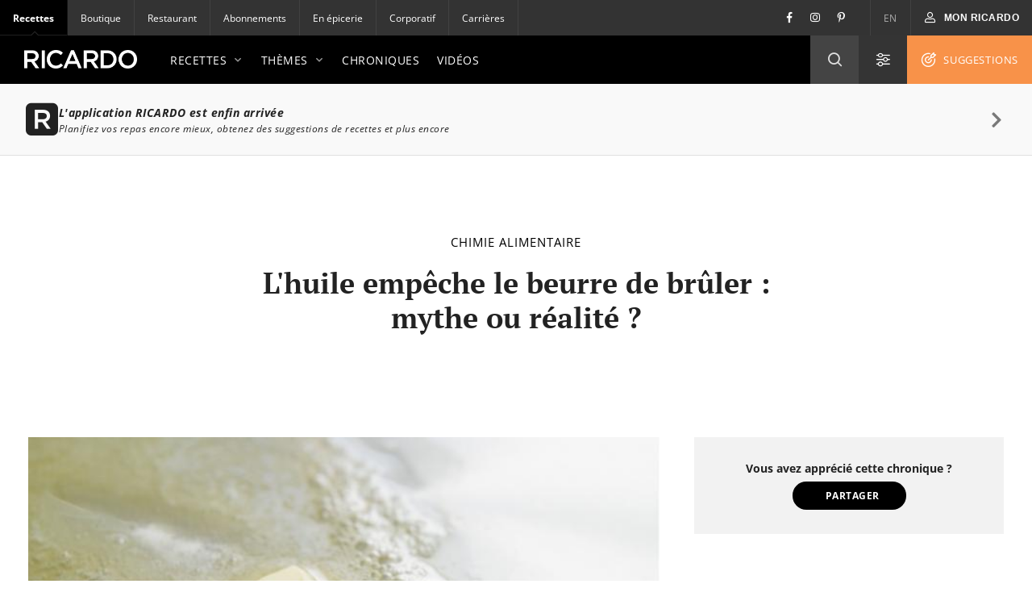

--- FILE ---
content_type: text/html; charset=UTF-8
request_url: https://www.ricardocuisine.com/chroniques/chimie-alimentaire/436-l-huile-empeche-le-beurre-de-bruler-mythe-ou-realite
body_size: 88504
content:
<!DOCTYPE html>
<html lang="fr">
    <head>

                                
        
                    <script src="https://www.gstatic.com/firebasejs/5.4.1/firebase-app.js"></script>
<script src="https://www.gstatic.com/firebasejs/5.4.1/firebase-messaging.js"></script>
<script src="https://wpn.ofsys.com/T/OFC4/WPS/9534/427/cuurL2YZbyigQUZ52p3CQ4o113UP9vj0/DI.WebPush-min.js"></script>
        
                        <title>L&#039;huile empêche le beurre de brûler : mythe ou réalité ? | RICARDO</title>
    <meta charset="utf-8" />
    <meta http-equiv="Content-Type" content="text/html; charset=utf-8">
    <meta name="description" content="Cuisinez comme un chef grâce aux recettes et menus de Ricardo. Maîtrisez les techniques de la cuisine avec les chroniques culinaires et les astuces en vidéos." />
    <meta name="author" content="Ricardocuisine" />
    <meta name="viewport" content="width=device-width, initial-scale=1.0, minimum-scale=1.0, maximum-scale=1.0" />
    <meta name="google-site-verification" content="DLpX224OFXnmE_2xaudbyEa3PoE2NzYJjVXQCsGzOxo" />


    <meta property="og:site_name" content="Ricardo" />
    <meta property="og:url" content="https://www.ricardocuisine.com/chroniques/chimie-alimentaire/436-l-huile-empeche-le-beurre-de-bruler-mythe-ou-realite" />
    <meta property="og:type" content="website" />
    <meta property="og:title" content="L&#039;huile empêche le beurre de brûler : mythe ou réalité ? | RICARDO" />
    <meta property="og:description" content="L&#039;huile empêche le beurre de brûler : mythe ou réalité ?" />
    <meta property="og:image" content="https://images.ricardocuisine.com/services/articles/1200x630_436.jpg" />
    <meta property="fb:admins" content="1648309544" />


    <meta name="twitter:image:src" content="https://images.ricardocuisine.com/services/articles/1200x630_436.jpg" />
    <meta name="twitter:creator" content="@Ricardocuisine" />
    <meta name="twitter:site" content="@Ricardocuisine" />
    <meta name="twitter:card" content="summary_large_image" />
    <meta name="twitter:title" content="L&#039;huile empêche le beurre de brûler : mythe ou réalité ? | RICARDO" />

    <link rel="dns-prefetch" href="https://www.ricardocuisine.com">
    <link rel="shortcut icon" type="image/x-icon" href="/favicon.ico" />
    <link rel="shortcut icon" href="/favicon.ico" />
    <link rel="apple-touch-icon" href="https://ucarecdn.com/8fa8aa5c-008e-4b56-9ddf-409f9acfd085/">
    <link rel="apple-touch-icon" sizes="72x72" href="https://ucarecdn.com/55846db9-5aba-4a6d-a1c5-bd868c9c21b0/">
    <link rel="apple-touch-icon" sizes="114x114" href="https://ucarecdn.com/75f487ce-84f8-45e2-8382-2a91040df3a2/">
    <link rel="apple-touch-icon" sizes="144x144" href="https://ucarecdn.com/e5cac828-d45e-420d-9bb7-0d278ee612c2/">
    <link rel="apple-touch-icon" sizes="180x180" href="https://ucarecdn.com/b6ae66ec-9425-4a20-b0f9-4cd00880a4ac/">
    <link rel="canonical" href="https://www.ricardocuisine.com/chroniques/chimie-alimentaire/436-l-huile-empeche-le-beurre-de-bruler-mythe-ou-realite" />
        
                            
            
<script>
  window.dataLayer = window.dataLayer || [];
  function gtag(){ dataLayer.push(arguments); }
  gtag('consent', 'default', {
    'ad_storage': 'denied',
    'ad_user_data': 'denied',
    'ad_personalization': 'denied',
    'analytics_storage': 'denied',
    'functionality_storage': 'denied',
    'personalization_storage': 'denied',
    'security_storage': 'denied'
  });
</script>

<script type="text/javascript">window.gdprAppliesGlobally=false;(function(){function n(e){if(!window.frames[e]){if(document.body&&document.body.firstChild){var t=document.body;var r=document.createElement("iframe");r.style.display="none";r.name=e;r.title=e;t.insertBefore(r,t.firstChild)}else{setTimeout(function(){n(e)},5)}}}function e(r,a,o,c,s){function e(e,t,r,n){if(typeof r!=="function"){return}if(!window[a]){window[a]=[]}var i=false;if(s){i=s(e,n,r)}if(!i){window[a].push({command:e,version:t,callback:r,parameter:n})}}e.stub=true;e.stubVersion=2;function t(n){if(!window[r]||window[r].stub!==true){return}if(!n.data){return}var i=typeof n.data==="string";var e;try{e=i?JSON.parse(n.data):n.data}catch(t){return}if(e[o]){var a=e[o];window[r](a.command,a.version,function(e,t){var r={};r[c]={returnValue:e,success:t,callId:a.callId};n.source.postMessage(i?JSON.stringify(r):r,"*")},a.parameter)}}if(typeof window[r]!=="function"){window[r]=e;if(window.addEventListener){window.addEventListener("message",t,false)}else{window.attachEvent("onmessage",t)}}}e("__tcfapi","__tcfapiBuffer","__tcfapiCall","__tcfapiReturn");n("__tcfapiLocator");(function(e,t){var r=document.createElement("link");r.rel="preconnect";r.as="script";var n=document.createElement("link");n.rel="dns-prefetch";n.as="script";var i=document.createElement("link");i.rel="preload";i.as="script";var a=document.createElement("script");a.id="spcloader";a.type="text/javascript";a["async"]=true;a.charset="utf-8";var o="https://sdk.privacy-center.org/"+e+"/loader.js?target_type=notice&target="+t;if(window.didomiConfig&&window.didomiConfig.user){var c=window.didomiConfig.user;var s=c.country;var d=c.region;if(s){o=o+"&country="+s;if(d){o=o+"&region="+d}}}r.href="https://sdk.privacy-center.org/";n.href="https://sdk.privacy-center.org/";i.href=o;a.src=o;var f=document.getElementsByTagName("script")[0];f.parentNode.insertBefore(r,f);f.parentNode.insertBefore(n,f);f.parentNode.insertBefore(i,f);f.parentNode.insertBefore(a,f)})("2b6c5468-5123-4fe9-90db-77c579aa574c","7mnWwdRj")})();</script>

<script>(function(w,d,s,l,i){w[l]=w[l]||[];w[l].push({'gtm.start':
      new Date().getTime(),event:'gtm.js'});var f=d.getElementsByTagName(s)[0],
    j=d.createElement(s),dl=l!='dataLayer'?'&l='+l:'';j.async=true;j.src=
    '//www.googletagmanager.com/gtm.js?id='+i+dl;f.parentNode.insertBefore(j,f);
  })(window,document,'script','dataLayer','GTM-NLHDPH');</script>
<!-- End Google Tag Manager -->

<script type="text/javascript">
  var d = new Date();
  d.setTime(d.getTime() + (30*24*60*60*1000));
  var expires = "expires="+d.toUTCString();
  document.cookie = "ricardolang=en; "+expires+"; path=/";

  // Begin comScore Tag
  var _comscore = _comscore || [];
  _comscore.push({ c1: "2", c2: "18420128",
    options: {
      enableFirstPartyCookie: true
    }
  });

  (function() {
    var s = document.createElement("script"), el = document.getElementsByTagName("script")[0]; s.async = true;
    s.src = "https://sb.scorecardresearch.com/cs/18420128/beacon.js";
    el.parentNode.insertBefore(s, el);
  })();
  // End comScore Tag
</script>

<noscript>
    <img src=https://sb.scorecardresearch.com/p?c1=2&amp;c2=18420128&amp;cv=3.6.0&amp;cj=1>
</noscript>

        <meta name="p:domain_verify" content="bfdf5372ca248009176bb723e834b617">

                    
        <script src="/build/ui-client/index.es.38e2653e.js" type="module"></script>
        <link href="/build/ui-legacy/index.424e7ceb.css" rel="stylesheet">
        <link href="/build/ui-legacy/print.174ce6c1.css" rel="stylesheet" media="print">
        <link href="/build/ui-library/index.a83dbb27.css" rel="stylesheet">
        
    <script src="https://cdn.jwplayer.com/libraries/fqrUOHsl.js"></script>

        <script>
                    window.webUserId = null;
        </script>

                
        <style>
            /* Fix on images rendering blurriness on chrome for MacOS */

            /* Chrome version 29 and above */
            @media screen and (-webkit-min-device-pixel-ratio:0)
            and (min-resolution:.001dpcm) {
                img.image-crisp{ image-rendering: -webkit-optimize-contrast; }
            }

            /* Chrome version 22-28 */
            @media screen and(-webkit-min-device-pixel-ratio:0) {
                img.image-cris { -chrome-:only (;
                    image-rendering: -webkit-optimize-contrast;
                );}
            }
        </style>

        <script async defer crossorigin="anonymous" src="https://connect.facebook.net/en_US/sdk.js"></script>
        <script>
        window.fbAsyncInit = function() {
            FB.init({
            appId            : '116979038343062',
            autoLogAppEvents : true,
            xfbml            : true,
            version          : 'v11.0'
            });
        };
        </script>

          <script src="/js/translations.38e26548.js"></script>
  <script src="/js/routes.38e26548.js"></script>
  <script src="/js/ads.38e26548.js"></script>

<script>
        window.ricardo_assets_base = "https://www.ricardocuisine.com/build/"
  </script>

  <script src="https://rdc.m32.media/madops.min.js"></script>

<script src="//www.ricardocuisine.com/js/ads"></script>

<script type="text/javascript">
  window.ricardo_ads.dfpLabel = 'article';
</script>

<script>
  var ricardo_advertising_data = {
      permanenceKey: "",
      target: "agropur_lait;iga_poivrons;ingredient_oignon;ingredient_poulet;natrel_beurre;sauces-mijotes;spiritueux-iberville_pomodoro;valeurs_sures_liste-depicerie;"
  };
  var ricardo_target_tags = ricardo_advertising_data.target;
</script>


<script src="https://s3.us-west-2.amazonaws.com/application-mia-player-prod.rubiconproject.com/pub.js" data-publisher-id="66170"></script>


                    <meta name="mobile-web-app-capable" content="yes" />
            <meta name="apple-mobile-web-app-capable" content="yes">
            <meta name="apple-mobile-web-app-status-bar-style" content="default">
            <link rel="manifest" href="/manifest.json" crossorigin="use-credentials">

            <script>
if ('serviceWorker' in navigator) {
  navigator.serviceWorker.register('/serviceWorker.js').then(registration => {
    /**
      * registration.installing: the installing worker, or undefined
      * registration.waiting: the waiting worker, or undefined
      * registration.active: the active worker, or undefined
      */
    registration.addEventListener('updatefound', () => {
      const newWorker = registration.installing;
      /**
        * newWorker.state:
        * "installing": the install event has fired, but not yet complete
        * "installed"  - install complete
        * "activating" - the activate event has fired, but not yet complete
        * "activated"  - fully active
        * "redundant"  - discarded. Either failed install, or it's been replaced by a newer version
        */

      newWorker.addEventListener('statechange', () => {
        if (registration.waiting) {
          // if there's an existing controller (previous Service Worker), post a message to set the new one as active
          if (navigator.serviceWorker.controller) {
            registration.waiting.postMessage('SKIP_WAITING');
          }
          // else there is no previous Service Worker so its the first install, nothing to do
        }
      });
    });

    let refreshing = false;
    navigator.serviceWorker.addEventListener('controllerchange', () => {
      if (!refreshing) {
        // This fires when the service worker controlling this page changes, eg a new worker has skipped waiting and become the new active worker.
        window.location.reload();
        window.localStorage.setItem('ricardo.app.sw_update', JSON.stringify(new Date().getTime()));
        refreshing = true;
      }
    });
  });

  window.addEventListener('load', () => {
    const t = new Date().getTime();
    if (t >= JSON.parse(window.localStorage.getItem('ricardo.app.sw_update') || '0')) {
      window.localStorage.removeItem('ricardo.app.sw_update');
      document.dispatchEvent(new CustomEvent('appReady'));
    }
  });
}
</script>            </head>
    <body class="    
    ">
                    <script>
  if (window.matchMedia("(display-mode: standalone)").matches || navigator.standalone) {
    document.body.classList.add('l-body', 'l-body--app');
  }
</script>        
                <!-- Google Tag Manager -->
        <noscript><iframe src="//www.googletagmanager.com/ns.html?id=GTM-NLHDPH"
        height="0" width="0" style="display:none;visibility:hidden"></iframe></noscript>
        <!-- End Google Tag Manager -->
        <div data-m32-ad data-options='{"out-of-page":true,"dfpId":"58464579","dfpAdUnitPath":"Ricardo-fr/Articles"}'></div>
        <div class="wrapper" id="top">
                                                
        
  
  <div 
    class="c-advertisement__parent c-advertisement__catfish-parent"
    data-react-app='advertisement'
    data-react-app-props='{&quot;className&quot;:&quot;c-advertisement__catfish &quot;,&quot;responsiveSizes&quot;:{&quot;mobile&quot;:&quot;banner&quot;},&quot;position&quot;:1}'
  ></div>

                            
                            <div class="wrapHeader">
            

<div class="topbar">
                
    <div class="activsite">Recettes <i class="far fa-chevron-down">&nbsp;</i></div>

    <nav class="topbar topbar__nav">
        <ul class="menu">
                    <li class="active"><a href="/">Recettes</a></li>
                    <li ><a href="https://boutique.ricardocuisine.com/fr/">Boutique</a></li>
                    <li ><a href="https://cafericardo.com">Restaurant</a></li>
                    <li ><a href="/abonnements">Abonnements</a></li>
                    <li ><a href="/enepicerie">En épicerie</a></li>
                    <li ><a href="https://corporicardo.com">Corporatif</a></li>
                    <li ><a href="/carrieres">Carrières</a></li>
                </ul>
    </nav>
    <script>
        document.addEventListener("DOMContentLoaded", function() {
            document.querySelector('.activsite').addEventListener('click', function(e) {
                this.closest('.topbar').classList.toggle('topbar-visible');
            });
        });
    </script>
    <nav class="topbar topbar__utils">
        <div class="topbar topbar__social">
            <a href="https://www.facebook.com/ricardocuisine/" class="social__btn social__btn-fb"><i class="i-Facebook i-icon c-icon"></i></a>
            <a href="https://www.instagram.com/ricardocuisine/" class="social__btn social__btn-ig"><i class="i-Instagram i-icon c-icon"></i></a>
            <a href="https://www.pinterest.ca/ricardocuisine/" class="social__btn social__btn-pin"><i class="i-Pinterest i-icon c-icon"></i></a>
        </div>
        <ul class="menu">
            <li>
                <a href="/en/articles/food-chemistry">EN</a>
            </li>
        </ul>
        <div class="menu__account">
            
<div id='user-navigation' class="userNav">
    <a href="#userConnect" class="btn-mon-espace loggedin fancybox-user-connected" data-id="userConnect" data-action="popover" data-placement="bottom-link">
        <i class="i-icon i-User c-icon c-user-icon ico"></i><span id="user-first-name"></span><!-- &nbsp;<span id="user-last-name"></span>--><i class="ico i-icon i-Chevron-Down"></i>
    </a>
    <div id="userConnect" class="popover bottom-link userConnect">
        <div class="arrow"></div>
        <div id="userConnectContent" class="popover-inner userConnectContent c-react-app">
            <div class="popover-content t-title t-title--xsmall t-typo--regular">
                <ul>
                    <li><a href="//www.ricardocuisine.com/mon-espace/mon-profil" rel="nofollow" class="edit-profile">
                        <span class="i-icon i-User c-icon"></span>Mon profil
                    </a></li>
                    <li><a href="//www.ricardocuisine.com/mon-espace/mes-recettes" rel="nofollow">
                        <span class="i-icon i-Filled-Heart c-icon"></span>Mes recettes
                    </a></li>
                                        <li><a href="//www.ricardocuisine.com/mon-espace/mon-menu" rel="nofollow">
                        <span class="i-icon i-Calendar c-icon"></span>Mon menu
                    </a></li>
                                        <li><a href="//www.ricardocuisine.com/mon-espace/ma-liste-d-epicerie" rel="nofollow">
                        <span class="i-icon i-List-Check c-icon"></span>Ma liste d&#039;épicerie
                    </a></li>
                    <li><a href="//www.ricardocuisine.com/deconnexion" rel="nofollow">
                        <span class="i-icon i-Logout c-icon"></span>Déconnexion
                    </a></li>
                </ul>
            </div>
        </div>
    </div>
    <button class="btn-mon-espace notloggedin react-bus-publisher" data-bus-event="Authentification.OpenLogin"><i class="i-icon i-User c-icon c-user-ico ico"></i><span>Mon RICARDO</span></button>
</div>
        </div>
    </nav>
</div>
    
            <header id="header" class="main-header" role="banner">
    <div class="top-header">
        <div class="innerWrap">
            <a href="//www.ricardocuisine.com/" class="brand__logo">
                <img src="/build/ui-legacy/assets/img/logo-ricardo-black-2x.png" alt="Ricardocuisine.com" width="140" height="23">
            </a>
            <div class="main-nav">
                <a id="nav-princ-btn" class="btn-nav-princ"><span>Ouvrir la navigation principale</span></a>
                <nav id="nav-princ" class="nav-princ">
                    <ul class="menu">
                                                                        <li class="first expanded">
                                                            <a href="/recettes">Recettes<i class="i-icon c-icon i-Chevron-Down nav-princ__arrow" aria-hidden="true"></i></a>
                                                                                                                                                            <ul class="menu lvl2">
                                                                                                                                    <li class="first expanded selected">
                                                                                            <a href="/recettes/plats-principaux">Plats principaux<i class="i-icon c-icon i-Chevron-Down nav-princ__arrow" aria-hidden="true"></i></a>
                                                <ul class="menu lvl3">
                                                                                                                                                                                                                                        <li class="first leaf">
                                                                                                                        <a href="/recettes/plats-principaux/agneau">Agneau</a>
                                                            </li>
                                                                                                                                                                                    <li class="leaf">
                                                                                                                        <a href="/recettes/plats-principaux/boeuf">Boeuf</a>
                                                            </li>
                                                                                                                                                                                    <li class="leaf">
                                                                                                                        <a href="/recettes/plats-principaux/canard">Canard</a>
                                                            </li>
                                                                                                                                                                                    <li class="leaf">
                                                                                                                        <a href="/recettes/plats-principaux/dejeuners-brunch">Déjeuners/brunch</a>
                                                            </li>
                                                                                                                                                                                    <li class="leaf">
                                                                                                                        <a href="/recettes/plats-principaux/dinde">Dinde</a>
                                                            </li>
                                                                                                                                                                                    <li class="leaf">
                                                                                                                        <a href="/recettes/plats-principaux/fondues">Fondues</a>
                                                            </li>
                                                                                                                                                                                    <li class="leaf">
                                                                                                                        <a href="/recettes/plats-principaux/fruits-de-mer">Fruits de mer</a>
                                                            </li>
                                                                                                                                                                                    <li class="leaf">
                                                                                                                        <a href="/recettes/plats-principaux/gibier">Gibier</a>
                                                            </li>
                                                                                                                                                                                    <li class="leaf">
                                                                                                                        <a href="/recettes/plats-principaux/legumineuses">Légumineuses</a>
                                                            </li>
                                                                                                                                                                                    <li class="leaf">
                                                                                                                        <a href="/recettes/plats-principaux/oeufs">Oeufs</a>
                                                            </li>
                                                                                                                                                                                    <li class="leaf">
                                                                                                                        <a href="/recettes/plats-principaux/oies-pintades-et-autres-volailles">Oies, pintades et autres volailles</a>
                                                            </li>
                                                                                                                                                                                    <li class="leaf">
                                                                                                                        <a href="/recettes/plats-principaux/orge-et-quinoa">Orge et quinoa</a>
                                                            </li>
                                                                                                                                                                                    <li class="leaf">
                                                                                                                        <a href="/recettes/plats-principaux/pates-alimentaires">Pâtes alimentaires</a>
                                                            </li>
                                                                                                                                                                                    <li class="leaf">
                                                                                                                        <a href="/recettes/plats-principaux/poissons">Poissons</a>
                                                            </li>
                                                                                                                                                                                    <li class="leaf">
                                                                                                                        <a href="/recettes/plats-principaux/porc">Porc</a>
                                                            </li>
                                                                                                                                                                                    <li class="leaf">
                                                                                                                        <a href="/recettes/plats-principaux/poulet">Poulet</a>
                                                            </li>
                                                                                                                                                                                    <li class="leaf">
                                                                                                                        <a href="/recettes/plats-principaux/quiches-et-tartes-salees">Quiches et tartes salées</a>
                                                            </li>
                                                                                                                                                                                    <li class="leaf">
                                                                                                                        <a href="/recettes/plats-principaux/risotto">Risotto</a>
                                                            </li>
                                                                                                                                                                                    <li class="leaf">
                                                                                                                        <a href="/recettes/plats-principaux/riz">Riz</a>
                                                            </li>
                                                                                                                                                                                    <li class="leaf">
                                                                                                                        <a href="/recettes/plats-principaux/sandwichs">Sandwichs</a>
                                                            </li>
                                                                                                                                                                                    <li class="leaf">
                                                                                                                        <a href="/recettes/plats-principaux/tofu-soya-et-cie">Tofu, soya et Cie</a>
                                                            </li>
                                                                                                                                                                                    <li class="leaf">
                                                                                                                        <a href="/recettes/plats-principaux/veau">Veau</a>
                                                            </li>
                                                                                                                                                                                    <li class="last leaf">
                                                                                                                        <a href="/recettes/plats-principaux/vegetarien">Végétarien</a>
                                                            </li>
                                                                                                                                                            </ul>
                                            </li>
                                                                                                                                    <li class="expanded">
                                                                                            <a href="/recettes/entrees">Entrées<i class="i-icon c-icon i-Chevron-Down nav-princ__arrow" aria-hidden="true"></i></a>
                                                <ul class="menu lvl3">
                                                                                                                                                                                                                                        <li class="first leaf">
                                                                                                                        <a href="/recettes/entrees/boissons-et-cocktails-alcoolises">Boissons et cocktails alcoolisés</a>
                                                            </li>
                                                                                                                                                                                    <li class="leaf">
                                                                                                                        <a href="/recettes/entrees/boissons-et-cocktails-sans-alcool">Boissons et cocktails sans alcool</a>
                                                            </li>
                                                                                                                                                                                    <li class="leaf">
                                                                                                                        <a href="/recettes/entrees/bouchees">Bouchées</a>
                                                            </li>
                                                                                                                                                                                    <li class="leaf">
                                                                                                                        <a href="/recettes/entrees/conserves-et-ketchups">Conserves et ketchups</a>
                                                            </li>
                                                                                                                                                                                    <li class="leaf">
                                                                                                                        <a href="/recettes/entrees/entree">Entrées</a>
                                                            </li>
                                                                                                                                                                                    <li class="leaf">
                                                                                                                        <a href="/recettes/entrees/legumes-et-gratins">Légumes et gratins</a>
                                                            </li>
                                                                                                                                                                                    <li class="leaf">
                                                                                                                        <a href="/recettes/entrees/marinades-pour-bbq">Marinades pour BBQ</a>
                                                            </li>
                                                                                                                                                                                    <li class="leaf">
                                                                                                                        <a href="/recettes/entrees/mayonnaises-et-vinaigrettes">Mayonnaises et vinaigrettes</a>
                                                            </li>
                                                                                                                                                                                    <li class="leaf">
                                                                                                                        <a href="/recettes/entrees/pains-sales">Pains salés</a>
                                                            </li>
                                                                                                                                                                                    <li class="leaf">
                                                                                                                        <a href="/recettes/entrees/salades">Salades</a>
                                                            </li>
                                                                                                                                                                                    <li class="leaf">
                                                                                                                        <a href="/recettes/entrees/sauces-beurres-et-pestos">Sauces, beurres et pestos</a>
                                                            </li>
                                                                                                                                                                                    <li class="leaf">
                                                                                                                        <a href="/recettes/entrees/soupes-et-potages">Soupes et potages</a>
                                                            </li>
                                                                                                                                                                                    <li class="last leaf">
                                                                                                                        <a href="/recettes/entrees/trempettes-et-tartinades-salees">Trempettes et tartinades salées</a>
                                                            </li>
                                                                                                                                                            </ul>
                                            </li>
                                                                                                                                    <li class="expanded">
                                                                                            <a href="/recettes/desserts">Desserts<i class="i-icon c-icon i-Chevron-Down nav-princ__arrow" aria-hidden="true"></i></a>
                                                <ul class="menu lvl3">
                                                                                                                                                                                                                                        <li class="first leaf">
                                                                                                                        <a href="/recettes/desserts/barres-et-carres">Barres et carrés</a>
                                                            </li>
                                                                                                                                                                                    <li class="leaf">
                                                                                                                        <a href="/recettes/desserts/biscuits">Biscuits</a>
                                                            </li>
                                                                                                                                                                                    <li class="leaf">
                                                                                                                        <a href="/recettes/desserts/bonbons-chocolats-et-friandises">Bonbons, chocolat et friandises</a>
                                                            </li>
                                                                                                                                                                                    <li class="leaf">
                                                                                                                        <a href="/recettes/desserts/brownies">Brownies</a>
                                                            </li>
                                                                                                                                                                                    <li class="leaf">
                                                                                                                        <a href="/recettes/desserts/confitures-et-tartinades-sucrees">Confitures et tartinades sucrées</a>
                                                            </li>
                                                                                                                                                                                    <li class="leaf">
                                                                                                                        <a href="/recettes/desserts/cremes-desserts-mousse-et-meringues">Crèmes dessert, mousses et meringues</a>
                                                            </li>
                                                                                                                                                                                    <li class="leaf">
                                                                                                                        <a href="/recettes/desserts/crepes-et-pancakes">Crêpes et pancakes</a>
                                                            </li>
                                                                                                                                                                                    <li class="leaf">
                                                                                                                        <a href="/recettes/desserts/croustades-et-croustillants">Croustades et croustillants</a>
                                                            </li>
                                                                                                                                                                                    <li class="leaf">
                                                                                                                        <a href="/recettes/desserts/cupcakes">Cupcakes</a>
                                                            </li>
                                                                                                                                                                                    <li class="leaf">
                                                                                                                        <a href="/recettes/desserts/desserts-glaces">Desserts glacés</a>
                                                            </li>
                                                                                                                                                                                    <li class="leaf">
                                                                                                                        <a href="/recettes/desserts/fruits">Fruits</a>
                                                            </li>
                                                                                                                                                                                    <li class="leaf">
                                                                                                                        <a href="/recettes/desserts/gateaux">Gâteaux</a>
                                                            </li>
                                                                                                                                                                                    <li class="leaf">
                                                                                                                        <a href="/recettes/desserts/muffins-et-pains-desserts">Muffins et pains desserts</a>
                                                            </li>
                                                                                                                                                                                    <li class="leaf">
                                                                                                                        <a href="/recettes/desserts/patisseries">Pâtisseries</a>
                                                            </li>
                                                                                                                                                                                    <li class="leaf">
                                                                                                                        <a href="/recettes/desserts/poudings-et-tapiocas">Poudings et tapiocas</a>
                                                            </li>
                                                                                                                                                                                    <li class="leaf">
                                                                                                                        <a href="/recettes/desserts/tartes">Tartes</a>
                                                            </li>
                                                                                                                                                                                    <li class="last leaf">
                                                                                                                        <a href="/recettes/desserts/yogourts-et-fromages">Yogourts et fromages</a>
                                                            </li>
                                                                                                                                                            </ul>
                                            </li>
                                                                                                                                    <li class="last expanded">
                                                                                            <a href="/recettes/ingredients">Ingrédients<i class="i-icon c-icon i-Chevron-Down nav-princ__arrow" aria-hidden="true"></i></a>
                                                <ul class="menu lvl3">
                                                                                                                                                                                                                                        <li class="first leaf">
                                                                                                                        <a href="/recettes/ingredients/agneau">Agneau</a>
                                                            </li>
                                                                                                                                                                                    <li class="leaf">
                                                                                                                        <a href="/recettes/ingredients/boeuf">Boeuf</a>
                                                            </li>
                                                                                                                                                                                    <li class="leaf">
                                                                                                                        <a href="/recettes/ingredients/canard">Canard</a>
                                                            </li>
                                                                                                                                                                                    <li class="leaf">
                                                                                                                        <a href="/recettes/ingredients/canneberges">Canneberges</a>
                                                            </li>
                                                                                                                                                                                    <li class="leaf">
                                                                                                                        <a href="/recettes/ingredients/chocolat">Chocolat</a>
                                                            </li>
                                                                                                                                                                                    <li class="leaf">
                                                                                                                        <a href="/recettes/ingredients/creme">Crème</a>
                                                            </li>
                                                                                                                                                                                    <li class="leaf">
                                                                                                                        <a href="/recettes/ingredients/crevettes">Crevettes</a>
                                                            </li>
                                                                                                                                                                                    <li class="leaf">
                                                                                                                        <a href="/recettes/ingredients/dinde">Dinde</a>
                                                            </li>
                                                                                                                                                                                    <li class="leaf">
                                                                                                                        <a href="/recettes/ingredients/fromages">Fromages</a>
                                                            </li>
                                                                                                                                                                                    <li class="leaf">
                                                                                                                        <a href="/recettes/ingredients/fruits">Fruits</a>
                                                            </li>
                                                                                                                                                                                    <li class="leaf">
                                                                                                                        <a href="/recettes/ingredients/gibier">Gibier</a>
                                                            </li>
                                                                                                                                                                                    <li class="leaf">
                                                                                                                        <a href="/recettes/ingredients/homard">Homard</a>
                                                            </li>
                                                                                                                                                                                    <li class="leaf">
                                                                                                                        <a href="/recettes/ingredients/legumes">Légumes</a>
                                                            </li>
                                                                                                                                                                                    <li class="leaf">
                                                                                                                        <a href="/recettes/ingredients/legumineuses">Légumineuses</a>
                                                            </li>
                                                                                                                                                                                    <li class="leaf">
                                                                                                                        <a href="/recettes/ingredients/miel">Miel</a>
                                                            </li>
                                                                                                                                                                                    <li class="leaf">
                                                                                                                        <a href="/recettes/ingredients/oeufs">Oeufs</a>
                                                            </li>
                                                                                                                                                                                    <li class="leaf">
                                                                                                                        <a href="/recettes/ingredients/pates">Pâtes</a>
                                                            </li>
                                                                                                                                                                                    <li class="leaf">
                                                                                                                        <a href="/recettes/ingredients/poisson">Poisson</a>
                                                            </li>
                                                                                                                                                                                    <li class="leaf">
                                                                                                                        <a href="/recettes/ingredients/porc">Porc</a>
                                                            </li>
                                                                                                                                                                                    <li class="leaf">
                                                                                                                        <a href="/recettes/ingredients/poulet">Poulet</a>
                                                            </li>
                                                                                                                                                                                    <li class="leaf">
                                                                                                                        <a href="/recettes/ingredients/saumon">Saumon</a>
                                                            </li>
                                                                                                                                                                                    <li class="leaf">
                                                                                                                        <a href="/recettes/ingredients/tofu">Tofu</a>
                                                            </li>
                                                                                                                                                                                    <li class="last leaf">
                                                                                                                        <a href="/recettes/ingredients/veau">Veau</a>
                                                            </li>
                                                                                                                                                            </ul>
                                            </li>
                                                                            </ul>
                                                                                                </li>
                                                                                                        <li class="expanded">
                                <a href="/themes">Thèmes<i class="i-icon c-icon i-Chevron-Down nav-princ__arrow" aria-hidden="true"></i></a>
                                                                                                                                                            <ul class="menu lvl3">
                                                                                                                        <li class="first leaf">
                                                                                <a href="/themes/30-minutes">30 minutes</a>
                                        </li>
                                                                                                                        <li class="leaf">
                                                                                <a href="/themes/cuisine-tele">Cuisiné à la télé</a>
                                        </li>
                                                                                                                        <li class="leaf">
                                                                                <a href="/themes/comfort-food">Comfort food</a>
                                        </li>
                                                                                                                        <li class="leaf">
                                                                                <a href="/themes/dejeuners-et-brunchs">Déjeuners et brunchs</a>
                                        </li>
                                                                                                                        <li class="leaf">
                                                                                <a href="/themes/fait-maison">Fait maison</a>
                                        </li>
                                                                                                                        <li class="leaf">
                                                                                <a href="/themes/recettes-isabelle">Les recettes d&#039;Isabelle</a>
                                        </li>
                                                                                                                        <li class="leaf">
                                                                                <a href="/themes/manger-local">Manger local</a>
                                        </li>
                                                                                                                        <li class="leaf">
                                                                                <a href="/themes/le-meilleur">Nos meilleures recettes</a>
                                        </li>
                                                                                                                        <li class="leaf">
                                                                                <a href="/themes/petits-prix">Petits prix</a>
                                        </li>
                                                                                                                        <li class="leaf">
                                                                                <a href="/themes/recettes-de-semaine">Recettes de semaine</a>
                                        </li>
                                                                                                                        <li class="leaf">
                                                                                <a href="/themes/recettes-du-plus-recent-magazine">Recettes du plus récent magazine</a>
                                        </li>
                                                                                                                        <li class="leaf">
                                                                                <a href="/themes/sante">Santé / Choix sain</a>
                                        </li>
                                                                                                                        <li class="leaf">
                                                                                <a href="/themes/vegetalien">Végétalien</a>
                                        </li>
                                                                                                                        <li class="leaf">
                                                                                <a href="/themes/vegetarien">Végétarien</a>
                                        </li>
                                                                                                                        <li class="leaf">
                                                                                <a href="/themes/zero-gaspillage">Zéro gaspillage</a>
                                        </li>
                                                                                                                        <li class="last leaf">
                                                                                <a href="/themes">Voir tous les thèmes</a>
                                        </li>
                                                                        </ul>
                                                                                                </li>
                                                                                                        <li class="collapsed">
                                    <a href="/chroniques">Chroniques</a>
                                                                                                                </li>
                                                                        <li class="last leaf">
                                                            <a href="/videos">Vidéos</a>
                                                                                                                </li>
                                        </ul>
                </nav>
            </div>
            <div class="main-nav__tools">
                                <div data-react-app="searchInput" data-react-app-props="{&quot;expandsHorizontally&quot;:true}" class="search-input"></div>
            </div>
        </div>
    </div>
</header>
        <div data-react-app="searchInput"></div>
</div>
            
            <div data-react-app="installationBanner"></div>
                                                <div data-react-app="appTopBar" class="c-top-bar-wrapper c-top-bar-wrapper--in"></div>
                                                                        
        
  
  <div 
    class="c-advertisement__parent c-advertisement__sticky"
    data-react-app='advertisement'
    data-react-app-props='{&quot;className&quot;:&quot;c-advertisement__banner c-advertisement__banner-top&quot;,&quot;responsiveSizes&quot;:{&quot;desktop&quot;:&quot;bannerXL&quot;,&quot;tablet&quot;:&quot;bannerXL&quot;},&quot;position&quot;:1}'
  ></div>

                                                                    
            
            <div id="content-wrapper">
                                    <div class="l-wrapper l-wrapper__content">
                                                <div id="main" role="main" class="wrapMain">
                                  <section class="article-video-detail-page updated-article-page">
        <div data-react-app="article" data-react-app-props="{&quot;articleId&quot;:436,&quot;isAdvertisement&quot;:false}"></div>
        <div class="main-header">

            
<p class="breadcrumbs">
    <span class="accessAlt">you_are_are</span>
    <a title="" href="//www.ricardocuisine.com/">Home</a>
    <span>»</span>

            <a href="/chroniques/chimie-alimentaire" class="parent">Chimie alimentaire</a>
    
    <span>»</span>
    <span class="active">L&#039;huile empêche le beurre de brûler : mythe ou réalité ?</span>
</p>

            <h1 itemprop="name">L'huile empêche le beurre de brûler : mythe ou réalité ?</h1>
        </div>

        
        
        <div class="main">
            <div class="innerWrap">
                <div class="main-content">
                    <!-- Main-Body -->
                    <div class="column-left">
                        <article class="article">

                            
                                                            <div class="media media-old-picture">
                                                <img
          srcset="https://images.ricardocuisine.com/services/articles/654x368_436.jpg 1x, https://images.ricardocuisine.com/services/articles/1308x736_436.jpg 2x"
              src="https://images.ricardocuisine.com/services/articles/436.jpg"
              alt=""
          >
                                </div>
                            
                                                            <p class="intro">
                                    Pourquoi aime-t-on cuisiner avec du beurre ? Parce que le beurre, c’est du beurre ! On apprécie son goût unique et la douceur qu’il confère aux sauces. Le seul bémol ? Le beurre ne tolère pas très bien la cuisson à chaleur élevée, dans une poêle, par exemple. Qu’à cela ne tienne : il suffit de lui ajouter un peu d’huile pour l’empêcher de brûler. Vérité ou légende urbaine ? Nous l’avons vérifié.
                                </p>
                            
                            <div class="article-content">
                                <!-- Ads -->
                                                                    
              
  
  <div 
    class="c-advertisement__parent "
    data-react-app='advertisement'
    data-react-app-props='{&quot;className&quot;:&quot;c-advertisement__banner&quot;,&quot;responsiveSizes&quot;:{&quot;mobile&quot;:&quot;bigBox&quot;},&quot;position&quot;:1}'
  ></div>

                                                                <h2>Expérience</h2>

<p><strong>L’ajout d’un peu d’huile empêche-t-il le beurre de brûler ? </strong><br />
Nous avons fait chauffer du beurre dans une poêle avec et sans ajout d’huile végétale, en surveillant la température, jusqu’à ce que le beurre commence à noircir. Voici les résultats.</p>

<p><strong>Beurre seul</strong><br />
Le beurre a commencé à brunir vers 130&nbsp;°C. À 180&nbsp;°C, il était carrément brûlé. Dans une poêle, on peut très bien voir un dépôt foncé et de l’huile qui surnage en surface. Le dépôt contient des protéines et du lactose calcinés. L’huile jaunâtre qui flotte en surface est le gras du beurre fondu.</p>

<p><strong>Beurre + Huile</strong><br />
Le mélange moitié beurre, moitié huile a aussi commencé à brunir vers 130&nbsp;°C et à noircir vers 180&nbsp;°C. L’huile n’a pas empêché le beurre de brûler. Pourquoi? C’est qu’à cette température, les protéines et le lactose du beurre brunissent, qu’il y ait ou non présence d’huile. D’ailleurs, on voit très bien le même dépôt foncé au fond de la poêle. Conclusion&nbsp;: cela est un mythe !</p>

<p><strong>Pourquoi le beurre brûle-t-il ? </strong><br />
Toutes les matières grasses (huile, saindoux, graisse végétale) se décomposent lorsqu’elles sont chauffées au-delà d’une température donnée. Cette température, appelée point de fumée, varie d’une matière grasse à une autre, selon sa composition. Par exemple, le point de fumée de l’huile d’olive extra vierge est d’environ 200&nbsp;°C, alors que celui de l’huile de canola est d’environ 240&nbsp;°C. On dit que le point de fumée du beurre est de 150&nbsp;°C. Mais, attention, à cette température, ce ne sont pas les matières grasses du beurre qui se dégradent, mais plutôt les protéines et le lactose du beurre qui brûlent. En effet, contrairement aux huiles végétales qui ne contiennent que des matières grasses, le beurre contient environ 16&nbsp;% d’eau et 4&nbsp;% de protéines<br />
et de lactose (un sucre).<br />
<br />
Lorsque le beurre est chauffé, il se met d’abord à mousser. C’est tout simplement l’eau qui se transforme en vapeur et qui finit par s’évaporer. Lorsque la température du beurre atteint environ 130&nbsp;°C, les protéines et le lactose commencent à brunir. On obtient alors du « beurre noisette », au goût délicieusement caramélisé. Mais si la température continue à grimper, les protéines et le lactose commencent à noircir et le beurre prend alors un goût brûlé, âcre et désagréable. Il n’est pas recommandé de consommer du beurre noir. Comme c’est le cas pour n’importe quel aliment brûlé, les substances calcinées sont considérées comme nocives pour la santé.</p>

<p><strong>Comment faire du beurre clarifié ?</strong><br />
Pour cuisiner au beurre sans crainte de le voir brûler, on doit retirer les coupables&nbsp;— les protéines et le lactose — en les séparant des matières grasses du beurre. C’est justement ce que l’on fait lorsque l’on prépare du beurre clarifié.</p>

<p><strong>1 › Fondre</strong><br />
Pour clarifier le beurre, il suffit de le faire fondre doucement sur le feu ou dans une tasse au micro-ondes. Le beurre se séparera alors en trois couches : une couche aqueuse et blanchâtre (le petit lait) au fond, une huile jaunâtre et transparente au centre et une couche de mousse formée elle aussi de protéines (la caséine), à la surface de l’huile.</p>

<p><strong>2 › Enlever</strong><br />
Pour clarifier, on enlève d’abord la mousse blanchâtre de la surface à l’aide d’une cuillère.</p>

<p><strong>3 › Décanter</strong><br />
Puis, on décante lentement l’huile de beurre dans un autre récipient, en prenant soin de laisser le petit lait au fond. Le beurre clarifié est donc uniquement l’huile jaunâtre au centre.</p>

<p><strong>4 › Utiliser</strong><br />
Le beurre clarifié peut être utilisé pour sauter et même pour faire de petites fritures. À la différence du beurre ordinaire, le beurre clarifié a l’avantage de supporter des températures allant jusqu’à 230&nbsp;°C. Au-delà de cette température, le beurre commencera à dégager de la fumée, signe que ses matières grasses se dégradent.</p>

<p><strong>Qu’est-ce que le ghee ?</strong><br />
Depuis des siècles, plusieurs pays utilisent le beurre clarifié pour la cuisson. On lui donne le nom de « ghee » en Inde, de « smen » au Maroc ou de « samna » en Égypte. Il se conserve plus longtemps que le beurre ordinaire, un avantage dans les endroits où la réfri­gération n’est pas toujours disponible.</p>

<p><strong>Précision</strong><br />
Même si l’huile ajoutée au beurre n’empêche pas ce dernier de brûler, on peut vouloir mélanger le beurre avec de l’huile végétale pour la cuisson. Pourquoi? Dans une recette qui nécessite une quantité appréciable de matière grasse, cela permet d’avoir le bon goût du beurre, mais sans le désavantage de ses gras saturés.</p>
                            </div>

                                                            <section class="bio">
                                                                        <div class="pict">
                                                    <img
          srcset="https://images.ricardocuisine.com/services/author/150x200_christina-blais.jpg 1x, https://images.ricardocuisine.com/services/author/300x400_christina-blais.jpg 2x"
              src="https://images.ricardocuisine.com/services/author/christina-blais.jpg"
              alt=""
          >
                                    </div>
                                                                        <div class="desc">
                                                                                    <h2 class="title">Christina Blais</h2>
                                                                                                                                                <p><p>Pour Christina Blais, vulgariser la chimie des aliments est simple comme de préparer une bonne omelette. Détentrice d’un baccalauréat et d’une maîtrise en nutrition, elle a enseigné les cours de «Science des aliments» et de «Salubrité alimentaire» au Département de nutrition de l'Université de Montréal pendant plus de 30 ans. Depuis 2001, elle présente le fruit de ses expériences avec Ricardo dans le cadre de l’émission de télé de celui-ci, sur les ondes de Ici Radio-Canada Télé. Les curieux peuvent lire ses chroniques Chimie alimentaire sur le site web de Ricardocuisine. Suivez-la aussi sur @Encuisineavecchristinablais sur Facebook.</p>
<br></br>
<br></br></p>
                                                                                                                                                                        </div>
                                </section>
                            

                                                    </article>

                                                    
        
  
  <div 
    class="c-advertisement__parent c-ads__content c-ads__content--native"
    data-react-app='advertisement'
    data-react-app-props='{&quot;className&quot;:&quot;c-advertisement__banner c-advertisement__no-label&quot;,&quot;responsiveSizes&quot;:{&quot;desktop&quot;:&quot;native&quot;,&quot;tablet&quot;:&quot;native&quot;,&quot;mobile&quot;:&quot;native&quot;},&quot;position&quot;:1}'
  ></div>

                        
                        
<div class="c-sharing-button-wrapper mobile-tablet-only">
  <div class="c-sharing-button ">
    <p class="t-typo--bold">Vous avez apprécié cette chronique ?</p>    <button class="c-button t-link t-typo--bold t-typo--uppercase c-button--primary c-button--small react-bus-publisher" data-bus-event="Share.OpenShareModal" type="button">
      <span class="c-button__icon-wrapper i-icon i-share c-icon"></span>
      <span class="c-button__label">Partager</span>
    </button>
  </div>
</div>

                        
                                                    <div data-react-app="comments" data-react-app-props="{&quot;objectType&quot;:&quot;article&quot;,&quot;objectId&quot;:436}"></div>
                                            </div>

                    <!-- Right Rail -->
                    <aside class="related-info">
                        
<div class="c-sharing-button-wrapper desktop-only">
  <div class="c-sharing-button ">
    <p class="t-typo--bold">Vous avez apprécié cette chronique ?</p>    <button class="c-button t-link t-typo--bold t-typo--uppercase c-button--primary c-button--small react-bus-publisher" data-bus-event="Share.OpenShareModal" type="button">
      <span class="c-button__icon-wrapper i-icon i-share c-icon"></span>
      <span class="c-button__label">Partager</span>
    </button>
  </div>
</div>

                        <!-- Ads -->
                        <div>
                                                            
              
  
  <div 
    class="c-advertisement__parent "
    data-react-app='advertisement'
    data-react-app-props='{&quot;className&quot;:&quot;c-advertisement__framed&quot;,&quot;responsiveSizes&quot;:{&quot;desktop&quot;:&quot;bigBox&quot;,&quot;tablet&quot;:&quot;bigBox&quot;},&quot;position&quot;:1}'
  ></div>


                                <!-- Mobile Ads -->
                                
                    
  
  <div 
    class="c-advertisement__parent "
    data-react-app='advertisement'
    data-react-app-props='{&quot;className&quot;:&quot;&quot;,&quot;responsiveSizes&quot;:{&quot;mobile&quot;:&quot;bigBox&quot;},&quot;position&quot;:2}'
  ></div>

                            
                            
                        </div>
                    </aside>

                </div>
            </div>
        </div>

        <div data-react-app="sharing" data-react-app-props="{&quot;facebookId&quot;:&quot;116979038343062&quot;,&quot;title&quot;:&quot;L&#039;huile emp\u00eache le beurre de br\u00fbler : mythe ou r\u00e9alit\u00e9 ?&quot;,&quot;media&quot;:&quot;436.jpg&quot;}"></div>    </section>
                        </div>
                    </div>
                            </div>

            <div data-react-app="searchResults"></div>
                            
              
  
  <div 
    class="c-advertisement__parent "
    data-react-app='advertisement'
    data-react-app-props='{&quot;className&quot;:&quot;c-advertisement__banner c-advertisement__banner-bottom&quot;,&quot;responsiveSizes&quot;:{&quot;desktop&quot;:&quot;banner&quot;,&quot;tablet&quot;:&quot;banner&quot;},&quot;position&quot;:2}'
  ></div>

                                                            <div data-react-app="appBottomNavigation" class="c-bottom-navigation-wrapper"></div>
                            
                                                    

  <style>
    .c-magazine-wrapper { background-color: #c0b8a5; }
    .c-magazine { background-color: #c0b8a5; }
    .c-magazine::before { background-image: url(https://ucarecdn.com/989bfde7-39d0-4f6f-a28c-ffc8f8963fc1/-/preview/-/scale_crop/428x469/-/quality/smart/-/format/preserve/); }
    .c-magazine::after { background-image: url(https://ucarecdn.com/725be87c-40ca-41a4-8218-099a1d73b73b/-/preview/-/scale_crop/428x576/-/quality/smart/-/format/preserve/); }
    @media (min-width: 720px) {
      .c-magazine::before { background-image: url(https://ucarecdn.com/82534a9a-4532-48b6-84fa-62fe5cfdf6dd/-/preview/-/scale_crop/617x420/-/quality/smart/-/format/preserve/); }
      .c-magazine::after { background-image: url(https://ucarecdn.com/8550ec1f-ff72-4860-84c7-bde86b0fc1f0/-/preview/-/scale_crop/617x420/-/quality/smart/-/format/preserve/); }
    }
    .c-magazine__content,
    .c-magazine__content .c-magazine__intro {}


    .c-magazine__title {
        color: #000;
    }

    .c-magazine__intro {
        color: #000;
    }
  </style>

<div id="magazine-wrapper" class="c-magazine-wrapper">
  <div class="l-wrapper l-flex c-magazine">
    <div class="l-wrapper__content l-flex__inner">
      <div class="c-magazine__content">
        <h2 class="c-magazine__title"><span>La gourmandise au bout des doigts !</span></h2>

        <p class="c-magazine__intro">
          <span>Avec le magazine RICARDO, accédez à une foule de recettes et conseils, en plus de faire des découvertes gourmandes d’ici et d’ailleurs.</span>
        </p>
        <a class="c-btn c-btn__magazine" href="/magazine"><i aria-hidden="true" class="fas fa-book-reader">&nbsp;</i>Je m'abonne</a>
      </div>
    </div>
  </div>
</div>
                                    <div data-react-app="promoDrawer" data-react-app-props="{&quot;promoDrawer&quot;:{&quot;id&quot;:1,&quot;name&quot;:&quot;Infolettre - G\u00e9n\u00e9rique&quot;,&quot;translationId&quot;:1,&quot;titleOpened&quot;:&quot;Abonnez-vous \u00e0 notre infolettre&quot;,&quot;titleClosed&quot;:&quot;Abonnez-vous \u00e0 notre infolettre&quot;,&quot;titleMobile&quot;:&quot;Abonnez-vous \u00e0 notre infolettre&quot;,&quot;toggleClosedLabel&quot;:&quot;S\u2019abonner&quot;,&quot;description&quot;:&quot;S\u2019abonner \u00e0 notre infolettre est la (meilleure) fa\u00e7on de rester \u00e0 l\u2019aff\u00fbt des derni\u00e8res recettes, des actualit\u00e9s et des vid\u00e9os.&quot;,&quot;isActive&quot;:true,&quot;isColored&quot;:false,&quot;picture&quot;:&quot;https:\/\/ucarecdn.com\/7cdffa4d-6b74-4231-afed-759039eeb57f\/-\/preview\/&quot;,&quot;language&quot;:&quot;fr&quot;,&quot;ctaLabel&quot;:&quot;S&#039;abonner&quot;,&quot;ctaUrl&quot;:&quot;https:\/\/www.ricardocuisine.com\/infolettre-courriel?utm_medium=infolettre&amp;utm_source=tiroir&amp;utm_campaign=tiroir_conversion&quot;}}" class="c-promotion-banner-wrapper"></div>
                            <footer class="c-main-footer">
	
<div class="c-footer">
  <div class="footer-wrapper">
    <div class="primary-navigation">
      <div class="column">
        <div class="heading js-toggle-navigation">
          <span>À propos</span> <i aria-hidden="true" class="fas fa-chevron-down">&nbsp;</i>
        </div>

        <div class="navigation">
          <ul>
            <li><a href="/univers-ricardo">Nouvelles</a></li>
            <li><a href="/univers-ricardo/tout-sur-ricardo/227-biographie-de-ricardo">Biographie de Ricardo</a></li>
            <li><a href="/univers-ricardo/nouvelles/1808-isabelle-deschamps-plante-biographie">Biographie d&#039;Isabelle</a></li>
            <li><a href="/univers-ricardo/nouvelles/1813-ricardo-une-histoire-a-succes">RICARDO: Une histoire à succès</a></li>
            <li><a href="mailto:annonceurs@ricardocuisine.com">Annoncer: Web et Magazine</a></li>
            <li><a href="mailto:studior@ricardocuisine.com">Studio R</a></li>
            <li><a href="/concours">Concours</a></li>
            <li><a href="/convertisseur/temperature-de-cuisson">Équivalences</a></li>
            <li><a href="/telechargements">Téléchargements</a></li>
            <li><a href="https://ici.radio-canada.ca/tele/ricardo/site">Suivez les émissions de Ricardo sur Radio-Canada.ca</a></li>
          </ul>
        </div>
      </div>

      <div class="column">
        <div class="heading js-toggle-navigation">
          <span>Mon RICARDO</span> <i aria-hidden="true" class="fas fa-chevron-down">&nbsp;</i>
        </div>

        <div class="navigation">
          <ul>
            <li><a href="/mon-espace/mon-profil" class='react-bus-publisher' data-bus-event="Authentification.OpenLogin" rel="nofollow" title="Mon profil">Mon profil</a></li>
            <li><a href="/mon-espace/mes-recettes" class='react-bus-publisher' data-bus-event="Authentification.OpenLogin" rel="nofollow" title="Mes recettes">Mes recettes</a></li>
            <li><a href="/mon-espace/mon-menu" class='react-bus-publisher' data-bus-event="Authentification.OpenLogin" rel="nofollow" title="Mon menu">Mon menu</a></li>
            <li><a href="/mon-espace/ma-liste-d-epicerie" class='react-bus-publisher' data-bus-event="Authentification.OpenLogin" rel="nofollow" title="Ma liste d&#039;épicerie">Ma liste d&#039;épicerie</a></li>
          </ul>
        </div>
      </div>

      <div class="column">
        <div class="heading js-toggle-navigation">
          <span>Service à la clientèle</span> <i aria-hidden="true" class="fas fa-chevron-down">&nbsp;</i>
        </div>

        <div class="navigation">
          <ul>
            <li><a href="/faq" title="FAQ cuisine">FAQ cuisine</a></li>
            <li><a href="/aide" title="Aide">FAQ</a></li>
            <li><a href="/contactez-nous" title="Nous joindre">Nous joindre</a></li>
          </ul>
        </div>

        <div class="heading heading-email">
          <span>Infolettre</span>
        </div>
        <form class="form form-email" method="post" action="/infolettre-courriel">
          <fieldset>
            <input autocomplete="off" name="pre_email" placeholder="Votre adresse courriel" type="text" value="" />
            <button type="submit" class="email-button i-icon i-plane c-icon react-bus-publisher" data-bus-event="Analytics.FromEvent" data-from="{&quot;from&quot;:&quot;footer&quot;}"></button>
          </fieldset>
        </form>

        <div class="heading heading-phone">
          <span>Offres par textos</span>
        </div>
    
        <form class="form form-phone" method="post" action="/infolettre-courriel">
          <fieldset data-react-app="footerPhoneField"></fieldset>
          <button type="submit" class="phone-button i-icon i-Arrow-Right c-icon react-bus-publisher" data-bus-event="Analytics.FromEvent" data-from="{&quot;from&quot;:&quot;footer&quot;}"></button>
        </form>
      </div>
    </div>
    <!-- end primary-navigation -->

    <div class="secondary-navigation">
      <div class="column">
        <div class="heading w-branding-image">
          <img alt="Ricardo" src="/embedded/global/img/logo-ricardo-footer-2x.png" width="120" height="20" />
        </div>

        <div class="navigation">
          <ul>
            <li><a href="/" title="Les meilleures recettes">Recettes</a></li>
            <li><a href="https://boutique.ricardocuisine.com/fr/" title="store">Boutique</a></li>
            <li><a href="https://www.cafericardo.com/" title="Café RICARDO">Restaurant</a></li>
            <li><a href="/abonnements" title="Abonnements">Abonnements</a></li>
            <li><a href="/enepicerie" title="En épicerie">En épicerie</a></li>
            <li><a href="https://www.cafericardo.com/corpo.html" title="Offres corporatives">Offres corporatives</a></li>
            <li><a href="/carrieres" title="Travailler chez RICARDO">Carrières</a></li>
            <li><a href="https://magazinericardokiosk.milibris.com" title="Magazine numérique" target="_blank">Magazine numérique</a></li>
          </ul>
        </div>

        <div class="socials">
          <a class="social-icon" href="https://www.facebook.com/ricardocuisine/" target="_blank"><span class="c-icon--left i-icon i-Facebook c-icon"></span></a>&nbsp;
          <a class="social-icon" href="https://twitter.com/ricardocuisine" target="_blank"><span class="c-icon--left i-icon i-X c-icon"></span></a>&nbsp;
          <a class="social-icon" href="https://www.instagram.com/ricardocuisine/" target="_blank" title="Instagram"><span class="c-icon--left i-icon i-Instagram c-icon"></span></a>&nbsp;
          <a class="social-icon" href="https://www.pinterest.ca/ricardocuisine/" target="_blank"><span class="c-icon--left i-icon i-rs-pinterest-full c-icon"></span></a>&nbsp;
          <a class="social-icon" href="https://youtube.com/lacuisinedericardo" target="_blank"><span class="c-icon--left i-icon i-rs-youtube c-icon"></span></a>
          <a class="social-icon" href="https://www.tiktok.com/@ricardocuisine" target="_blank"><span class="c-icon--left i-icon i-TikTok c-icon"></span></a>
        </div>

        <div class="c-app-store">
          <a class="c-app-store__link c-app-store__link--google" href="https://play.google.com/store/apps/details?id=com.ricardocuisine.www.twa&amp;pli=1" target="_blank"><img src="https://ucarecdn.com/76095136-7761-4ddf-9c72-9efba5b610ad/" /></a>
        </div>
      </div>
    </div>
  </div>
</div>

<div class="c-footer-bottom">
  <div class="bottom-wrapper">
    <ul>
      <li>© 2026 Ricardo Media Inc. Tous droits réservés.</li>
      <li class="break">&nbsp;</li>
      <li class="bottom-navigation-links"><a href="https://privacy.ricardocuisine.com/fr/policy">Politique de confidentialité</a></li>
      <li class="bottom-navigation-links"><a href="/conditions-generales">Conditions générales</a></li>
    </ul>
  </div>
</div>
</footer>

                            <script id="react-bridge-bootstrap">
                                                                document.addEventListener('bridgeReady', function() {
                window.renderReactBridge({
                    user: null,
                    captchaKey: "6LewwQYgAAAAADSSVh_PtjeCFGn_S0Napjn1NTBq",
                    config: {
                        plannerActivated: true,
                        foodJourneyActivated: true,
                        widgetRecipeOnboardingActivated: false,
                        personalRecipeActivated: true,
                        emailValidationActivated: false,
                        tracking: {"gtm_id":"GTM-NLHDPH","gtm_activated":true},
                        uploadcarePublicKey: "78993256f1c3e76809e0",
                        pwa: true,
                        locales: ["fr","en"],
                        igaAppUrl: "https://iga.app.link/ricardo",
                        igaAppUrlEn: "https://iga.app.link/ricardo-en"
                    },
                    routeProps: [],
                    altUri: {"locale":"en","uri":"\/en\/articles\/food-chemistry"},
                }, 'fr');
            });
        </script>
                   <script src="/build/runtime.b5cad724.js"></script><script src="/build/558.ff8ab421.js"></script><script src="/build/ricardo-website.81e6639c.js"></script>
                        <script src="/build/jquery-1.10.2.min.f27221fd.js"></script>
            <script src="/build/jquery-ui-1.11.4.min.d7e928a6.js" defer></script>
            <script src="/build/revealizr.fc59c18d.js" defer></script>
            <script src="/build/plugins.58db9e82.js" defer></script>
            <script src="/build/plugins-tink.03d5a713.js" defer></script>
            <script src="/build/ricardo-theme.5820bb62.js" defer></script>
            <script src="/build/ricardo-slider.f749b521.js" defer></script>
            <script src="/build/main.7105a2e4.js" defer></script>
            <script src="/build/ricardo-diffuseurs.f14ffd76.js" defer></script>
            <script src="/build/script.fb7c165a.js" defer></script>

                                        
    <script>
    document.addEventListener('DOMContentLoaded', function() {
        Ricardo.Theme.InitPrint();
    });
    </script>


        <script id="DI-Journey-fAEAADJmWG45ce8jAABhRmVCdEuHBwAA" type="text/javascript" src="https://t.ofsys.com/js/Journey/1/fAEAADJmWG45ce8jAABhRmVCdEuHBwAA/DI.Journey-min.js"></script>
    </body>
</html>


--- FILE ---
content_type: application/javascript
request_url: https://www.ricardocuisine.com/build/jquery-1.10.2.min.f27221fd.js
body_size: 31835
content:
/*! For license information please see jquery-1.10.2.min.f27221fd.js.LICENSE.txt */
!function(e,t){var n,r,i=typeof t,o=e.location,a=e.document,s=a.documentElement,l=e.jQuery,u=e.$,c={},f=[],p="1.10.2",d=f.concat,h=f.push,g=f.slice,m=f.indexOf,y=c.toString,v=c.hasOwnProperty,b=p.trim,x=function(e,t){return new x.fn.init(e,t,r)},T=/[+-]?(?:\d*\.|)\d+(?:[eE][+-]?\d+|)/.source,w=/\S+/g,C=/^[\s\uFEFF\xA0]+|[\s\uFEFF\xA0]+$/g,N=/^(?:\s*(<[\w\W]+>)[^>]*|#([\w-]*))$/,k=/^<(\w+)\s*\/?>(?:<\/\1>|)$/,E=/^[\],:{}\s]*$/,S=/(?:^|:|,)(?:\s*\[)+/g,A=/\\(?:["\\\/bfnrt]|u[\da-fA-F]{4})/g,j=/"[^"\\\r\n]*"|true|false|null|-?(?:\d+\.|)\d+(?:[eE][+-]?\d+|)/g,D=/^-ms-/,L=/-([\da-z])/gi,H=function(e,t){return t.toUpperCase()},q=function(e){(a.addEventListener||"load"===e.type||"complete"===a.readyState)&&(_(),x.ready())},_=function(){a.addEventListener?(a.removeEventListener("DOMContentLoaded",q,!1),e.removeEventListener("load",q,!1)):(a.detachEvent("onreadystatechange",q),e.detachEvent("onload",q))};function M(e){var t=e.length,n=x.type(e);return!x.isWindow(e)&&(!(1!==e.nodeType||!t)||("array"===n||"function"!==n&&(0===t||"number"==typeof t&&t>0&&t-1 in e)))}x.fn=x.prototype={jquery:p,constructor:x,init:function(e,n,r){var i,o;if(!e)return this;if("string"==typeof e){if(!(i="<"===e.charAt(0)&&">"===e.charAt(e.length-1)&&e.length>=3?[null,e,null]:N.exec(e))||!i[1]&&n)return!n||n.jquery?(n||r).find(e):this.constructor(n).find(e);if(i[1]){if(n=n instanceof x?n[0]:n,x.merge(this,x.parseHTML(i[1],n&&n.nodeType?n.ownerDocument||n:a,!0)),k.test(i[1])&&x.isPlainObject(n))for(i in n)x.isFunction(this[i])?this[i](n[i]):this.attr(i,n[i]);return this}if((o=a.getElementById(i[2]))&&o.parentNode){if(o.id!==i[2])return r.find(e);this.length=1,this[0]=o}return this.context=a,this.selector=e,this}return e.nodeType?(this.context=this[0]=e,this.length=1,this):x.isFunction(e)?r.ready(e):(e.selector!==t&&(this.selector=e.selector,this.context=e.context),x.makeArray(e,this))},selector:"",length:0,toArray:function(){return g.call(this)},get:function(e){return null==e?this.toArray():0>e?this[this.length+e]:this[e]},pushStack:function(e){var t=x.merge(this.constructor(),e);return t.prevObject=this,t.context=this.context,t},each:function(e,t){return x.each(this,e,t)},ready:function(e){return x.ready.promise().done(e),this},slice:function(){return this.pushStack(g.apply(this,arguments))},first:function(){return this.eq(0)},last:function(){return this.eq(-1)},eq:function(e){var t=this.length,n=+e+(0>e?t:0);return this.pushStack(n>=0&&t>n?[this[n]]:[])},map:function(e){return this.pushStack(x.map(this,(function(t,n){return e.call(t,n,t)})))},end:function(){return this.prevObject||this.constructor(null)},push:h,sort:[].sort,splice:[].splice},x.fn.init.prototype=x.fn,x.extend=x.fn.extend=function(){var e,n,r,i,o,a,s=arguments[0]||{},l=1,u=arguments.length,c=!1;for("boolean"==typeof s&&(c=s,s=arguments[1]||{},l=2),"object"==typeof s||x.isFunction(s)||(s={}),u===l&&(s=this,--l);u>l;l++)if(null!=(o=arguments[l]))for(i in o)e=s[i],s!==(r=o[i])&&(c&&r&&(x.isPlainObject(r)||(n=x.isArray(r)))?(n?(n=!1,a=e&&x.isArray(e)?e:[]):a=e&&x.isPlainObject(e)?e:{},s[i]=x.extend(c,a,r)):r!==t&&(s[i]=r));return s},x.extend({expando:"jQuery"+(p+Math.random()).replace(/\D/g,""),noConflict:function(t){return e.$===x&&(e.$=u),t&&e.jQuery===x&&(e.jQuery=l),x},isReady:!1,readyWait:1,holdReady:function(e){e?x.readyWait++:x.ready(!0)},ready:function(e){if(!0===e?! --x.readyWait:!x.isReady){if(!a.body)return setTimeout(x.ready);x.isReady=!0,!0!==e&&--x.readyWait>0||(n.resolveWith(a,[x]),x.fn.trigger&&x(a).trigger("ready").off("ready"))}},isFunction:function(e){return"function"===x.type(e)},isArray:Array.isArray||function(e){return"array"===x.type(e)},isWindow:function(e){return null!=e&&e==e.window},isNumeric:function(e){return!isNaN(parseFloat(e))&&isFinite(e)},type:function(e){return null==e?e+"":"object"==typeof e||"function"==typeof e?c[y.call(e)]||"object":typeof e},isPlainObject:function(e){var n;if(!e||"object"!==x.type(e)||e.nodeType||x.isWindow(e))return!1;try{if(e.constructor&&!v.call(e,"constructor")&&!v.call(e.constructor.prototype,"isPrototypeOf"))return!1}catch(e){return!1}if(x.support.ownLast)for(n in e)return v.call(e,n);for(n in e);return n===t||v.call(e,n)},isEmptyObject:function(e){var t;for(t in e)return!1;return!0},error:function(e){throw Error(e)},parseHTML:function(e,t,n){if(!e||"string"!=typeof e)return null;"boolean"==typeof t&&(n=t,t=!1),t=t||a;var r=k.exec(e),i=!n&&[];return r?[t.createElement(r[1])]:(r=x.buildFragment([e],t,i),i&&x(i).remove(),x.merge([],r.childNodes))},parseJSON:function(n){return e.JSON&&e.JSON.parse?e.JSON.parse(n):null===n?n:"string"==typeof n&&((n=x.trim(n))&&E.test(n.replace(A,"@").replace(j,"]").replace(S,"")))?Function("return "+n)():(x.error("Invalid JSON: "+n),t)},parseXML:function(n){var r;if(!n||"string"!=typeof n)return null;try{e.DOMParser?r=(new DOMParser).parseFromString(n,"text/xml"):((r=new ActiveXObject("Microsoft.XMLDOM")).async="false",r.loadXML(n))}catch(e){r=t}return r&&r.documentElement&&!r.getElementsByTagName("parsererror").length||x.error("Invalid XML: "+n),r},noop:function(){},globalEval:function(t){t&&x.trim(t)&&(e.execScript||function(t){e.eval.call(e,t)})(t)},camelCase:function(e){return e.replace(D,"ms-").replace(L,H)},nodeName:function(e,t){return e.nodeName&&e.nodeName.toLowerCase()===t.toLowerCase()},each:function(e,t,n){var r=0,i=e.length,o=M(e);if(n){if(o)for(;i>r&&!1!==t.apply(e[r],n);r++);else for(r in e)if(!1===t.apply(e[r],n))break}else if(o)for(;i>r&&!1!==t.call(e[r],r,e[r]);r++);else for(r in e)if(!1===t.call(e[r],r,e[r]))break;return e},trim:b&&!b.call("\ufeff ")?function(e){return null==e?"":b.call(e)}:function(e){return null==e?"":(e+"").replace(C,"")},makeArray:function(e,t){var n=t||[];return null!=e&&(M(Object(e))?x.merge(n,"string"==typeof e?[e]:e):h.call(n,e)),n},inArray:function(e,t,n){var r;if(t){if(m)return m.call(t,e,n);for(r=t.length,n=n?0>n?Math.max(0,r+n):n:0;r>n;n++)if(n in t&&t[n]===e)return n}return-1},merge:function(e,n){var r=n.length,i=e.length,o=0;if("number"==typeof r)for(;r>o;o++)e[i++]=n[o];else for(;n[o]!==t;)e[i++]=n[o++];return e.length=i,e},grep:function(e,t,n){var r=[],i=0,o=e.length;for(n=!!n;o>i;i++)n!==!!t(e[i],i)&&r.push(e[i]);return r},map:function(e,t,n){var r,i=0,o=e.length,a=[];if(M(e))for(;o>i;i++)null!=(r=t(e[i],i,n))&&(a[a.length]=r);else for(i in e)null!=(r=t(e[i],i,n))&&(a[a.length]=r);return d.apply([],a)},guid:1,proxy:function(e,n){var r,i,o;return"string"==typeof n&&(o=e[n],n=e,e=o),x.isFunction(e)?(r=g.call(arguments,2),i=function(){return e.apply(n||this,r.concat(g.call(arguments)))},i.guid=e.guid=e.guid||x.guid++,i):t},access:function(e,n,r,i,o,a,s){var l=0,u=e.length,c=null==r;if("object"===x.type(r))for(l in o=!0,r)x.access(e,n,l,r[l],!0,a,s);else if(i!==t&&(o=!0,x.isFunction(i)||(s=!0),c&&(s?(n.call(e,i),n=null):(c=n,n=function(e,t,n){return c.call(x(e),n)})),n))for(;u>l;l++)n(e[l],r,s?i:i.call(e[l],l,n(e[l],r)));return o?e:c?n.call(e):u?n(e[0],r):a},now:function(){return(new Date).getTime()},swap:function(e,t,n,r){var i,o,a={};for(o in t)a[o]=e.style[o],e.style[o]=t[o];for(o in i=n.apply(e,r||[]),t)e.style[o]=a[o];return i}}),x.ready.promise=function(t){if(!n)if(n=x.Deferred(),"complete"===a.readyState)setTimeout(x.ready);else if(a.addEventListener)a.addEventListener("DOMContentLoaded",q,!1),e.addEventListener("load",q,!1);else{a.attachEvent("onreadystatechange",q),e.attachEvent("onload",q);var r=!1;try{r=null==e.frameElement&&a.documentElement}catch(e){}r&&r.doScroll&&function e(){if(!x.isReady){try{r.doScroll("left")}catch(t){return setTimeout(e,50)}_(),x.ready()}}()}return n.promise(t)},x.each("Boolean Number String Function Array Date RegExp Object Error".split(" "),(function(e,t){c["[object "+t+"]"]=t.toLowerCase()})),r=x(a),function(e,t){var n,r,i,o,a,s,l,u,c,f,p,d,h,g,m,y,v,b="sizzle"+-new Date,T=e.document,w=0,C=0,N=ae(),k=ae(),E=ae(),S=!1,A=function(e,t){return e===t?(S=!0,0):0},j=typeof t,D=1<<31,L={}.hasOwnProperty,H=[],q=H.pop,_=H.push,M=H.push,O=H.slice,F=H.indexOf||function(e){for(var t=0,n=this.length;n>t;t++)if(this[t]===e)return t;return-1},B="checked|selected|async|autofocus|autoplay|controls|defer|disabled|hidden|ismap|loop|multiple|open|readonly|required|scoped",P="[\\x20\\t\\r\\n\\f]",R="(?:\\\\.|[\\w-]|[^\\x00-\\xa0])+",W=R.replace("w","w#"),$="\\["+P+"*("+R+")"+P+"*(?:([*^$|!~]?=)"+P+"*(?:(['\"])((?:\\\\.|[^\\\\])*?)\\3|("+W+")|)|)"+P+"*\\]",I=":("+R+")(?:\\(((['\"])((?:\\\\.|[^\\\\])*?)\\3|((?:\\\\.|[^\\\\()[\\]]|"+$.replace(3,8)+")*)|.*)\\)|)",z=RegExp("^"+P+"+|((?:^|[^\\\\])(?:\\\\.)*)"+P+"+$","g"),X=RegExp("^"+P+"*,"+P+"*"),U=RegExp("^"+P+"*([>+~]|"+P+")"+P+"*"),V=RegExp(P+"*[+~]"),Y=RegExp("="+P+"*([^\\]'\"]*)"+P+"*\\]","g"),J=RegExp(I),G=RegExp("^"+W+"$"),Q={ID:RegExp("^#("+R+")"),CLASS:RegExp("^\\.("+R+")"),TAG:RegExp("^("+R.replace("w","w*")+")"),ATTR:RegExp("^"+$),PSEUDO:RegExp("^"+I),CHILD:RegExp("^:(only|first|last|nth|nth-last)-(child|of-type)(?:\\("+P+"*(even|odd|(([+-]|)(\\d*)n|)"+P+"*(?:([+-]|)"+P+"*(\\d+)|))"+P+"*\\)|)","i"),bool:RegExp("^(?:"+B+")$","i"),needsContext:RegExp("^"+P+"*[>+~]|:(even|odd|eq|gt|lt|nth|first|last)(?:\\("+P+"*((?:-\\d)?\\d*)"+P+"*\\)|)(?=[^-]|$)","i")},K=/^[^{]+\{\s*\[native \w/,Z=/^(?:#([\w-]+)|(\w+)|\.([\w-]+))$/,ee=/^(?:input|select|textarea|button)$/i,te=/^h\d$/i,ne=/'|\\/g,re=RegExp("\\\\([\\da-f]{1,6}"+P+"?|("+P+")|.)","ig"),ie=function(e,t,n){var r="0x"+t-65536;return r!=r||n?t:0>r?String.fromCharCode(r+65536):String.fromCharCode(55296|r>>10,56320|1023&r)};try{M.apply(H=O.call(T.childNodes),T.childNodes),H[T.childNodes.length].nodeType}catch(e){M={apply:H.length?function(e,t){_.apply(e,O.call(t))}:function(e,t){for(var n=e.length,r=0;e[n++]=t[r++];);e.length=n-1}}}function oe(e,t,n,i){var o,a,s,l,u,c,d,m,y,x;if((t?t.ownerDocument||t:T)!==p&&f(t),n=n||[],!e||"string"!=typeof e)return n;if(1!==(l=(t=t||p).nodeType)&&9!==l)return[];if(h&&!i){if(o=Z.exec(e))if(s=o[1]){if(9===l){if(!(a=t.getElementById(s))||!a.parentNode)return n;if(a.id===s)return n.push(a),n}else if(t.ownerDocument&&(a=t.ownerDocument.getElementById(s))&&v(t,a)&&a.id===s)return n.push(a),n}else{if(o[2])return M.apply(n,t.getElementsByTagName(e)),n;if((s=o[3])&&r.getElementsByClassName&&t.getElementsByClassName)return M.apply(n,t.getElementsByClassName(s)),n}if(r.qsa&&(!g||!g.test(e))){if(m=d=b,y=t,x=9===l&&e,1===l&&"object"!==t.nodeName.toLowerCase()){for(c=ge(e),(d=t.getAttribute("id"))?m=d.replace(ne,"\\$&"):t.setAttribute("id",m),m="[id='"+m+"'] ",u=c.length;u--;)c[u]=m+me(c[u]);y=V.test(e)&&t.parentNode||t,x=c.join(",")}if(x)try{return M.apply(n,y.querySelectorAll(x)),n}catch(e){}finally{d||t.removeAttribute("id")}}}return Ce(e.replace(z,"$1"),t,n,i)}function ae(){var e=[];return function t(n,r){return e.push(n+=" ")>o.cacheLength&&delete t[e.shift()],t[n]=r}}function se(e){return e[b]=!0,e}function le(e){var t=p.createElement("div");try{return!!e(t)}catch(e){return!1}finally{t.parentNode&&t.parentNode.removeChild(t),t=null}}function ue(e,t){for(var n=e.split("|"),r=e.length;r--;)o.attrHandle[n[r]]=t}function ce(e,t){var n=t&&e,r=n&&1===e.nodeType&&1===t.nodeType&&(~t.sourceIndex||D)-(~e.sourceIndex||D);if(r)return r;if(n)for(;n=n.nextSibling;)if(n===t)return-1;return e?1:-1}function fe(e){return function(t){return"input"===t.nodeName.toLowerCase()&&t.type===e}}function pe(e){return function(t){var n=t.nodeName.toLowerCase();return("input"===n||"button"===n)&&t.type===e}}function de(e){return se((function(t){return t=+t,se((function(n,r){for(var i,o=e([],n.length,t),a=o.length;a--;)n[i=o[a]]&&(n[i]=!(r[i]=n[i]))}))}))}for(n in s=oe.isXML=function(e){var t=e&&(e.ownerDocument||e).documentElement;return!!t&&"HTML"!==t.nodeName},r=oe.support={},f=oe.setDocument=function(e){var n=e?e.ownerDocument||e:T,i=n.defaultView;return n!==p&&9===n.nodeType&&n.documentElement?(p=n,d=n.documentElement,h=!s(n),i&&i.attachEvent&&i!==i.top&&i.attachEvent("onbeforeunload",(function(){f()})),r.attributes=le((function(e){return e.className="i",!e.getAttribute("className")})),r.getElementsByTagName=le((function(e){return e.appendChild(n.createComment("")),!e.getElementsByTagName("*").length})),r.getElementsByClassName=le((function(e){return e.innerHTML="<div class='a'></div><div class='a i'></div>",e.firstChild.className="i",2===e.getElementsByClassName("i").length})),r.getById=le((function(e){return d.appendChild(e).id=b,!n.getElementsByName||!n.getElementsByName(b).length})),r.getById?(o.find.ID=function(e,t){if(typeof t.getElementById!==j&&h){var n=t.getElementById(e);return n&&n.parentNode?[n]:[]}},o.filter.ID=function(e){var t=e.replace(re,ie);return function(e){return e.getAttribute("id")===t}}):(delete o.find.ID,o.filter.ID=function(e){var t=e.replace(re,ie);return function(e){var n=typeof e.getAttributeNode!==j&&e.getAttributeNode("id");return n&&n.value===t}}),o.find.TAG=r.getElementsByTagName?function(e,n){return typeof n.getElementsByTagName!==j?n.getElementsByTagName(e):t}:function(e,t){var n,r=[],i=0,o=t.getElementsByTagName(e);if("*"===e){for(;n=o[i++];)1===n.nodeType&&r.push(n);return r}return o},o.find.CLASS=r.getElementsByClassName&&function(e,n){return typeof n.getElementsByClassName!==j&&h?n.getElementsByClassName(e):t},m=[],g=[],(r.qsa=K.test(n.querySelectorAll))&&(le((function(e){e.innerHTML="<select><option selected=''></option></select>",e.querySelectorAll("[selected]").length||g.push("\\["+P+"*(?:value|"+B+")"),e.querySelectorAll(":checked").length||g.push(":checked")})),le((function(e){var t=n.createElement("input");t.setAttribute("type","hidden"),e.appendChild(t).setAttribute("t",""),e.querySelectorAll("[t^='']").length&&g.push("[*^$]="+P+"*(?:''|\"\")"),e.querySelectorAll(":enabled").length||g.push(":enabled",":disabled"),e.querySelectorAll("*,:x"),g.push(",.*:")}))),(r.matchesSelector=K.test(y=d.webkitMatchesSelector||d.mozMatchesSelector||d.oMatchesSelector||d.msMatchesSelector))&&le((function(e){r.disconnectedMatch=y.call(e,"div"),y.call(e,"[s!='']:x"),m.push("!=",I)})),g=g.length&&RegExp(g.join("|")),m=m.length&&RegExp(m.join("|")),v=K.test(d.contains)||d.compareDocumentPosition?function(e,t){var n=9===e.nodeType?e.documentElement:e,r=t&&t.parentNode;return e===r||!(!r||1!==r.nodeType||!(n.contains?n.contains(r):e.compareDocumentPosition&&16&e.compareDocumentPosition(r)))}:function(e,t){if(t)for(;t=t.parentNode;)if(t===e)return!0;return!1},A=d.compareDocumentPosition?function(e,t){if(e===t)return S=!0,0;var i=t.compareDocumentPosition&&e.compareDocumentPosition&&e.compareDocumentPosition(t);return i?1&i||!r.sortDetached&&t.compareDocumentPosition(e)===i?e===n||v(T,e)?-1:t===n||v(T,t)?1:c?F.call(c,e)-F.call(c,t):0:4&i?-1:1:e.compareDocumentPosition?-1:1}:function(e,t){var r,i=0,o=e.parentNode,a=t.parentNode,s=[e],l=[t];if(e===t)return S=!0,0;if(!o||!a)return e===n?-1:t===n?1:o?-1:a?1:c?F.call(c,e)-F.call(c,t):0;if(o===a)return ce(e,t);for(r=e;r=r.parentNode;)s.unshift(r);for(r=t;r=r.parentNode;)l.unshift(r);for(;s[i]===l[i];)i++;return i?ce(s[i],l[i]):s[i]===T?-1:l[i]===T?1:0},n):p},oe.matches=function(e,t){return oe(e,null,null,t)},oe.matchesSelector=function(e,t){if((e.ownerDocument||e)!==p&&f(e),t=t.replace(Y,"='$1']"),!(!r.matchesSelector||!h||m&&m.test(t)||g&&g.test(t)))try{var n=y.call(e,t);if(n||r.disconnectedMatch||e.document&&11!==e.document.nodeType)return n}catch(e){}return oe(t,p,null,[e]).length>0},oe.contains=function(e,t){return(e.ownerDocument||e)!==p&&f(e),v(e,t)},oe.attr=function(e,n){(e.ownerDocument||e)!==p&&f(e);var i=o.attrHandle[n.toLowerCase()],a=i&&L.call(o.attrHandle,n.toLowerCase())?i(e,n,!h):t;return a===t?r.attributes||!h?e.getAttribute(n):(a=e.getAttributeNode(n))&&a.specified?a.value:null:a},oe.error=function(e){throw Error("Syntax error, unrecognized expression: "+e)},oe.uniqueSort=function(e){var t,n=[],i=0,o=0;if(S=!r.detectDuplicates,c=!r.sortStable&&e.slice(0),e.sort(A),S){for(;t=e[o++];)t===e[o]&&(i=n.push(o));for(;i--;)e.splice(n[i],1)}return e},a=oe.getText=function(e){var t,n="",r=0,i=e.nodeType;if(i){if(1===i||9===i||11===i){if("string"==typeof e.textContent)return e.textContent;for(e=e.firstChild;e;e=e.nextSibling)n+=a(e)}else if(3===i||4===i)return e.nodeValue}else for(;t=e[r];r++)n+=a(t);return n},o=oe.selectors={cacheLength:50,createPseudo:se,match:Q,attrHandle:{},find:{},relative:{">":{dir:"parentNode",first:!0}," ":{dir:"parentNode"},"+":{dir:"previousSibling",first:!0},"~":{dir:"previousSibling"}},preFilter:{ATTR:function(e){return e[1]=e[1].replace(re,ie),e[3]=(e[4]||e[5]||"").replace(re,ie),"~="===e[2]&&(e[3]=" "+e[3]+" "),e.slice(0,4)},CHILD:function(e){return e[1]=e[1].toLowerCase(),"nth"===e[1].slice(0,3)?(e[3]||oe.error(e[0]),e[4]=+(e[4]?e[5]+(e[6]||1):2*("even"===e[3]||"odd"===e[3])),e[5]=+(e[7]+e[8]||"odd"===e[3])):e[3]&&oe.error(e[0]),e},PSEUDO:function(e){var n,r=!e[5]&&e[2];return Q.CHILD.test(e[0])?null:(e[3]&&e[4]!==t?e[2]=e[4]:r&&J.test(r)&&(n=ge(r,!0))&&(n=r.indexOf(")",r.length-n)-r.length)&&(e[0]=e[0].slice(0,n),e[2]=r.slice(0,n)),e.slice(0,3))}},filter:{TAG:function(e){var t=e.replace(re,ie).toLowerCase();return"*"===e?function(){return!0}:function(e){return e.nodeName&&e.nodeName.toLowerCase()===t}},CLASS:function(e){var t=N[e+" "];return t||(t=RegExp("(^|"+P+")"+e+"("+P+"|$)"))&&N(e,(function(e){return t.test("string"==typeof e.className&&e.className||typeof e.getAttribute!==j&&e.getAttribute("class")||"")}))},ATTR:function(e,t,n){return function(r){var i=oe.attr(r,e);return null==i?"!="===t:!t||(i+="","="===t?i===n:"!="===t?i!==n:"^="===t?n&&0===i.indexOf(n):"*="===t?n&&i.indexOf(n)>-1:"$="===t?n&&i.slice(-n.length)===n:"~="===t?(" "+i+" ").indexOf(n)>-1:"|="===t&&(i===n||i.slice(0,n.length+1)===n+"-"))}},CHILD:function(e,t,n,r,i){var o="nth"!==e.slice(0,3),a="last"!==e.slice(-4),s="of-type"===t;return 1===r&&0===i?function(e){return!!e.parentNode}:function(t,n,l){var u,c,f,p,d,h,g=o!==a?"nextSibling":"previousSibling",m=t.parentNode,y=s&&t.nodeName.toLowerCase(),v=!l&&!s;if(m){if(o){for(;g;){for(f=t;f=f[g];)if(s?f.nodeName.toLowerCase()===y:1===f.nodeType)return!1;h=g="only"===e&&!h&&"nextSibling"}return!0}if(h=[a?m.firstChild:m.lastChild],a&&v){for(d=(u=(c=m[b]||(m[b]={}))[e]||[])[0]===w&&u[1],p=u[0]===w&&u[2],f=d&&m.childNodes[d];f=++d&&f&&f[g]||(p=d=0)||h.pop();)if(1===f.nodeType&&++p&&f===t){c[e]=[w,d,p];break}}else if(v&&(u=(t[b]||(t[b]={}))[e])&&u[0]===w)p=u[1];else for(;(f=++d&&f&&f[g]||(p=d=0)||h.pop())&&((s?f.nodeName.toLowerCase()!==y:1!==f.nodeType)||!++p||(v&&((f[b]||(f[b]={}))[e]=[w,p]),f!==t)););return(p-=i)===r||0==p%r&&p/r>=0}}},PSEUDO:function(e,t){var n,r=o.pseudos[e]||o.setFilters[e.toLowerCase()]||oe.error("unsupported pseudo: "+e);return r[b]?r(t):r.length>1?(n=[e,e,"",t],o.setFilters.hasOwnProperty(e.toLowerCase())?se((function(e,n){for(var i,o=r(e,t),a=o.length;a--;)e[i=F.call(e,o[a])]=!(n[i]=o[a])})):function(e){return r(e,0,n)}):r}},pseudos:{not:se((function(e){var t=[],n=[],r=l(e.replace(z,"$1"));return r[b]?se((function(e,t,n,i){for(var o,a=r(e,null,i,[]),s=e.length;s--;)(o=a[s])&&(e[s]=!(t[s]=o))})):function(e,i,o){return t[0]=e,r(t,null,o,n),!n.pop()}})),has:se((function(e){return function(t){return oe(e,t).length>0}})),contains:se((function(e){return function(t){return(t.textContent||t.innerText||a(t)).indexOf(e)>-1}})),lang:se((function(e){return G.test(e||"")||oe.error("unsupported lang: "+e),e=e.replace(re,ie).toLowerCase(),function(t){var n;do{if(n=h?t.lang:t.getAttribute("xml:lang")||t.getAttribute("lang"))return(n=n.toLowerCase())===e||0===n.indexOf(e+"-")}while((t=t.parentNode)&&1===t.nodeType);return!1}})),target:function(t){var n=e.location&&e.location.hash;return n&&n.slice(1)===t.id},root:function(e){return e===d},focus:function(e){return e===p.activeElement&&(!p.hasFocus||p.hasFocus())&&!!(e.type||e.href||~e.tabIndex)},enabled:function(e){return!1===e.disabled},disabled:function(e){return!0===e.disabled},checked:function(e){var t=e.nodeName.toLowerCase();return"input"===t&&!!e.checked||"option"===t&&!!e.selected},selected:function(e){return e.parentNode&&e.parentNode.selectedIndex,!0===e.selected},empty:function(e){for(e=e.firstChild;e;e=e.nextSibling)if(e.nodeName>"@"||3===e.nodeType||4===e.nodeType)return!1;return!0},parent:function(e){return!o.pseudos.empty(e)},header:function(e){return te.test(e.nodeName)},input:function(e){return ee.test(e.nodeName)},button:function(e){var t=e.nodeName.toLowerCase();return"input"===t&&"button"===e.type||"button"===t},text:function(e){var t;return"input"===e.nodeName.toLowerCase()&&"text"===e.type&&(null==(t=e.getAttribute("type"))||t.toLowerCase()===e.type)},first:de((function(){return[0]})),last:de((function(e,t){return[t-1]})),eq:de((function(e,t,n){return[0>n?n+t:n]})),even:de((function(e,t){for(var n=0;t>n;n+=2)e.push(n);return e})),odd:de((function(e,t){for(var n=1;t>n;n+=2)e.push(n);return e})),lt:de((function(e,t,n){for(var r=0>n?n+t:n;--r>=0;)e.push(r);return e})),gt:de((function(e,t,n){for(var r=0>n?n+t:n;t>++r;)e.push(r);return e}))}},o.pseudos.nth=o.pseudos.eq,{radio:!0,checkbox:!0,file:!0,password:!0,image:!0})o.pseudos[n]=fe(n);for(n in{submit:!0,reset:!0})o.pseudos[n]=pe(n);function he(){}function ge(e,t){var n,r,i,a,s,l,u,c=k[e+" "];if(c)return t?0:c.slice(0);for(s=e,l=[],u=o.preFilter;s;){for(a in(!n||(r=X.exec(s)))&&(r&&(s=s.slice(r[0].length)||s),l.push(i=[])),n=!1,(r=U.exec(s))&&(n=r.shift(),i.push({value:n,type:r[0].replace(z," ")}),s=s.slice(n.length)),o.filter)!(r=Q[a].exec(s))||u[a]&&!(r=u[a](r))||(n=r.shift(),i.push({value:n,type:a,matches:r}),s=s.slice(n.length));if(!n)break}return t?s.length:s?oe.error(e):k(e,l).slice(0)}function me(e){for(var t=0,n=e.length,r="";n>t;t++)r+=e[t].value;return r}function ye(e,t,n){var r=t.dir,o=n&&"parentNode"===r,a=C++;return t.first?function(t,n,i){for(;t=t[r];)if(1===t.nodeType||o)return e(t,n,i)}:function(t,n,s){var l,u,c,f=w+" "+a;if(s){for(;t=t[r];)if((1===t.nodeType||o)&&e(t,n,s))return!0}else for(;t=t[r];)if(1===t.nodeType||o)if((u=(c=t[b]||(t[b]={}))[r])&&u[0]===f){if(!0===(l=u[1])||l===i)return!0===l}else if((u=c[r]=[f])[1]=e(t,n,s)||i,!0===u[1])return!0}}function ve(e){return e.length>1?function(t,n,r){for(var i=e.length;i--;)if(!e[i](t,n,r))return!1;return!0}:e[0]}function be(e,t,n,r,i){for(var o,a=[],s=0,l=e.length,u=null!=t;l>s;s++)(o=e[s])&&(!n||n(o,r,i))&&(a.push(o),u&&t.push(s));return a}function xe(e,t,n,r,i,o){return r&&!r[b]&&(r=xe(r)),i&&!i[b]&&(i=xe(i,o)),se((function(o,a,s,l){var u,c,f,p=[],d=[],h=a.length,g=o||function(e,t,n){for(var r=0,i=t.length;i>r;r++)oe(e,t[r],n);return n}(t||"*",s.nodeType?[s]:s,[]),m=!e||!o&&t?g:be(g,p,e,s,l),y=n?i||(o?e:h||r)?[]:a:m;if(n&&n(m,y,s,l),r)for(u=be(y,d),r(u,[],s,l),c=u.length;c--;)(f=u[c])&&(y[d[c]]=!(m[d[c]]=f));if(o){if(i||e){if(i){for(u=[],c=y.length;c--;)(f=y[c])&&u.push(m[c]=f);i(null,y=[],u,l)}for(c=y.length;c--;)(f=y[c])&&(u=i?F.call(o,f):p[c])>-1&&(o[u]=!(a[u]=f))}}else y=be(y===a?y.splice(h,y.length):y),i?i(null,a,y,l):M.apply(a,y)}))}function Te(e){for(var t,n,r,i=e.length,a=o.relative[e[0].type],s=a||o.relative[" "],l=a?1:0,c=ye((function(e){return e===t}),s,!0),f=ye((function(e){return F.call(t,e)>-1}),s,!0),p=[function(e,n,r){return!a&&(r||n!==u)||((t=n).nodeType?c(e,n,r):f(e,n,r))}];i>l;l++)if(n=o.relative[e[l].type])p=[ye(ve(p),n)];else{if((n=o.filter[e[l].type].apply(null,e[l].matches))[b]){for(r=++l;i>r&&!o.relative[e[r].type];r++);return xe(l>1&&ve(p),l>1&&me(e.slice(0,l-1).concat({value:" "===e[l-2].type?"*":""})).replace(z,"$1"),n,r>l&&Te(e.slice(l,r)),i>r&&Te(e=e.slice(r)),i>r&&me(e))}p.push(n)}return ve(p)}function we(e,t){var n=0,r=t.length>0,a=e.length>0,s=function(s,l,c,f,d){var h,g,m,y=[],v=0,b="0",x=s&&[],T=null!=d,C=u,N=s||a&&o.find.TAG("*",d&&l.parentNode||l),k=w+=null==C?1:Math.random()||.1;for(T&&(u=l!==p&&l,i=n);null!=(h=N[b]);b++){if(a&&h){for(g=0;m=e[g++];)if(m(h,l,c)){f.push(h);break}T&&(w=k,i=++n)}r&&((h=!m&&h)&&v--,s&&x.push(h))}if(v+=b,r&&b!==v){for(g=0;m=t[g++];)m(x,y,l,c);if(s){if(v>0)for(;b--;)x[b]||y[b]||(y[b]=q.call(f));y=be(y)}M.apply(f,y),T&&!s&&y.length>0&&v+t.length>1&&oe.uniqueSort(f)}return T&&(w=k,u=C),x};return r?se(s):s}function Ce(e,t,n,i){var a,s,u,c,f,p=ge(e);if(!i&&1===p.length){if((s=p[0]=p[0].slice(0)).length>2&&"ID"===(u=s[0]).type&&r.getById&&9===t.nodeType&&h&&o.relative[s[1].type]){if(!(t=(o.find.ID(u.matches[0].replace(re,ie),t)||[])[0]))return n;e=e.slice(s.shift().value.length)}for(a=Q.needsContext.test(e)?0:s.length;a--&&(u=s[a],!o.relative[c=u.type]);)if((f=o.find[c])&&(i=f(u.matches[0].replace(re,ie),V.test(s[0].type)&&t.parentNode||t))){if(s.splice(a,1),!(e=i.length&&me(s)))return M.apply(n,i),n;break}}return l(e,p)(i,t,!h,n,V.test(e)),n}he.prototype=o.filters=o.pseudos,o.setFilters=new he,l=oe.compile=function(e,t){var n,r=[],i=[],o=E[e+" "];if(!o){for(t||(t=ge(e)),n=t.length;n--;)(o=Te(t[n]))[b]?r.push(o):i.push(o);o=E(e,we(i,r))}return o},r.sortStable=b.split("").sort(A).join("")===b,r.detectDuplicates=S,f(),r.sortDetached=le((function(e){return 1&e.compareDocumentPosition(p.createElement("div"))})),le((function(e){return e.innerHTML="<a href='#'></a>","#"===e.firstChild.getAttribute("href")}))||ue("type|href|height|width",(function(e,n,r){return r?t:e.getAttribute(n,"type"===n.toLowerCase()?1:2)})),r.attributes&&le((function(e){return e.innerHTML="<input/>",e.firstChild.setAttribute("value",""),""===e.firstChild.getAttribute("value")}))||ue("value",(function(e,n,r){return r||"input"!==e.nodeName.toLowerCase()?t:e.defaultValue})),le((function(e){return null==e.getAttribute("disabled")}))||ue(B,(function(e,n,r){var i;return r?t:(i=e.getAttributeNode(n))&&i.specified?i.value:!0===e[n]?n.toLowerCase():null})),x.find=oe,x.expr=oe.selectors,x.expr[":"]=x.expr.pseudos,x.unique=oe.uniqueSort,x.text=oe.getText,x.isXMLDoc=oe.isXML,x.contains=oe.contains}(e);var O={};x.Callbacks=function(e){e="string"==typeof e?O[e]||function(e){var t=O[e]={};return x.each(e.match(w)||[],(function(e,n){t[n]=!0})),t}(e):x.extend({},e);var n,r,i,o,a,s,l=[],u=!e.once&&[],c=function(t){for(r=e.memory&&t,i=!0,a=s||0,s=0,o=l.length,n=!0;l&&o>a;a++)if(!1===l[a].apply(t[0],t[1])&&e.stopOnFalse){r=!1;break}n=!1,l&&(u?u.length&&c(u.shift()):r?l=[]:f.disable())},f={add:function(){if(l){var t=l.length;(function t(n){x.each(n,(function(n,r){var i=x.type(r);"function"===i?e.unique&&f.has(r)||l.push(r):r&&r.length&&"string"!==i&&t(r)}))})(arguments),n?o=l.length:r&&(s=t,c(r))}return this},remove:function(){return l&&x.each(arguments,(function(e,t){for(var r;(r=x.inArray(t,l,r))>-1;)l.splice(r,1),n&&(o>=r&&o--,a>=r&&a--)})),this},has:function(e){return e?x.inArray(e,l)>-1:!(!l||!l.length)},empty:function(){return l=[],o=0,this},disable:function(){return l=u=r=t,this},disabled:function(){return!l},lock:function(){return u=t,r||f.disable(),this},locked:function(){return!u},fireWith:function(e,t){return!l||i&&!u||(t=[e,(t=t||[]).slice?t.slice():t],n?u.push(t):c(t)),this},fire:function(){return f.fireWith(this,arguments),this},fired:function(){return!!i}};return f},x.extend({Deferred:function(e){var t=[["resolve","done",x.Callbacks("once memory"),"resolved"],["reject","fail",x.Callbacks("once memory"),"rejected"],["notify","progress",x.Callbacks("memory")]],n="pending",r={state:function(){return n},always:function(){return i.done(arguments).fail(arguments),this},then:function(){var e=arguments;return x.Deferred((function(n){x.each(t,(function(t,o){var a=o[0],s=x.isFunction(e[t])&&e[t];i[o[1]]((function(){var e=s&&s.apply(this,arguments);e&&x.isFunction(e.promise)?e.promise().done(n.resolve).fail(n.reject).progress(n.notify):n[a+"With"](this===r?n.promise():this,s?[e]:arguments)}))})),e=null})).promise()},promise:function(e){return null!=e?x.extend(e,r):r}},i={};return r.pipe=r.then,x.each(t,(function(e,o){var a=o[2],s=o[3];r[o[1]]=a.add,s&&a.add((function(){n=s}),t[1^e][2].disable,t[2][2].lock),i[o[0]]=function(){return i[o[0]+"With"](this===i?r:this,arguments),this},i[o[0]+"With"]=a.fireWith})),r.promise(i),e&&e.call(i,i),i},when:function(e){var t,n,r,i=0,o=g.call(arguments),a=o.length,s=1!==a||e&&x.isFunction(e.promise)?a:0,l=1===s?e:x.Deferred(),u=function(e,n,r){return function(i){n[e]=this,r[e]=arguments.length>1?g.call(arguments):i,r===t?l.notifyWith(n,r):--s||l.resolveWith(n,r)}};if(a>1)for(t=Array(a),n=Array(a),r=Array(a);a>i;i++)o[i]&&x.isFunction(o[i].promise)?o[i].promise().done(u(i,r,o)).fail(l.reject).progress(u(i,n,t)):--s;return s||l.resolveWith(r,o),l.promise()}}),x.support=function(t){var n,r,o,s,l,u,c,f,p,d=a.createElement("div");if(d.setAttribute("className","t"),d.innerHTML="  <link/><table></table><a href='/a'>a</a><input type='checkbox'/>",n=d.getElementsByTagName("*")||[],!(r=d.getElementsByTagName("a")[0])||!r.style||!n.length)return t;u=(s=a.createElement("select")).appendChild(a.createElement("option")),o=d.getElementsByTagName("input")[0],r.style.cssText="top:1px;float:left;opacity:.5",t.getSetAttribute="t"!==d.className,t.leadingWhitespace=3===d.firstChild.nodeType,t.tbody=!d.getElementsByTagName("tbody").length,t.htmlSerialize=!!d.getElementsByTagName("link").length,t.style=/top/.test(r.getAttribute("style")),t.hrefNormalized="/a"===r.getAttribute("href"),t.opacity=/^0.5/.test(r.style.opacity),t.cssFloat=!!r.style.cssFloat,t.checkOn=!!o.value,t.optSelected=u.selected,t.enctype=!!a.createElement("form").enctype,t.html5Clone="<:nav></:nav>"!==a.createElement("nav").cloneNode(!0).outerHTML,t.inlineBlockNeedsLayout=!1,t.shrinkWrapBlocks=!1,t.pixelPosition=!1,t.deleteExpando=!0,t.noCloneEvent=!0,t.reliableMarginRight=!0,t.boxSizingReliable=!0,o.checked=!0,t.noCloneChecked=o.cloneNode(!0).checked,s.disabled=!0,t.optDisabled=!u.disabled;try{delete d.test}catch(e){t.deleteExpando=!1}for(p in(o=a.createElement("input")).setAttribute("value",""),t.input=""===o.getAttribute("value"),o.value="t",o.setAttribute("type","radio"),t.radioValue="t"===o.value,o.setAttribute("checked","t"),o.setAttribute("name","t"),(l=a.createDocumentFragment()).appendChild(o),t.appendChecked=o.checked,t.checkClone=l.cloneNode(!0).cloneNode(!0).lastChild.checked,d.attachEvent&&(d.attachEvent("onclick",(function(){t.noCloneEvent=!1})),d.cloneNode(!0).click()),{submit:!0,change:!0,focusin:!0})d.setAttribute(c="on"+p,"t"),t[p+"Bubbles"]=c in e||!1===d.attributes[c].expando;for(p in d.style.backgroundClip="content-box",d.cloneNode(!0).style.backgroundClip="",t.clearCloneStyle="content-box"===d.style.backgroundClip,x(t))break;return t.ownLast="0"!==p,x((function(){var n,r,o,s="padding:0;margin:0;border:0;display:block;box-sizing:content-box;-moz-box-sizing:content-box;-webkit-box-sizing:content-box;",l=a.getElementsByTagName("body")[0];l&&((n=a.createElement("div")).style.cssText="border:0;width:0;height:0;position:absolute;top:0;left:-9999px;margin-top:1px",l.appendChild(n).appendChild(d),d.innerHTML="<table><tr><td></td><td>t</td></tr></table>",(o=d.getElementsByTagName("td"))[0].style.cssText="padding:0;margin:0;border:0;display:none",f=0===o[0].offsetHeight,o[0].style.display="",o[1].style.display="none",t.reliableHiddenOffsets=f&&0===o[0].offsetHeight,d.innerHTML="",d.style.cssText="box-sizing:border-box;-moz-box-sizing:border-box;-webkit-box-sizing:border-box;padding:1px;border:1px;display:block;width:4px;margin-top:1%;position:absolute;top:1%;",x.swap(l,null!=l.style.zoom?{zoom:1}:{},(function(){t.boxSizing=4===d.offsetWidth})),e.getComputedStyle&&(t.pixelPosition="1%"!==(e.getComputedStyle(d,null)||{}).top,t.boxSizingReliable="4px"===(e.getComputedStyle(d,null)||{width:"4px"}).width,(r=d.appendChild(a.createElement("div"))).style.cssText=d.style.cssText=s,r.style.marginRight=r.style.width="0",d.style.width="1px",t.reliableMarginRight=!parseFloat((e.getComputedStyle(r,null)||{}).marginRight)),typeof d.style.zoom!==i&&(d.innerHTML="",d.style.cssText=s+"width:1px;padding:1px;display:inline;zoom:1",t.inlineBlockNeedsLayout=3===d.offsetWidth,d.style.display="block",d.innerHTML="<div></div>",d.firstChild.style.width="5px",t.shrinkWrapBlocks=3!==d.offsetWidth,t.inlineBlockNeedsLayout&&(l.style.zoom=1)),l.removeChild(n),n=d=o=r=null)})),n=s=l=u=r=o=null,t}({});var F=/(?:\{[\s\S]*\}|\[[\s\S]*\])$/,B=/([A-Z])/g;function P(e,n,r,i){if(x.acceptData(e)){var o,a,s=x.expando,l=e.nodeType,u=l?x.cache:e,c=l?e[s]:e[s]&&s;if(c&&u[c]&&(i||u[c].data)||r!==t||"string"!=typeof n)return c||(c=l?e[s]=f.pop()||x.guid++:s),u[c]||(u[c]=l?{}:{toJSON:x.noop}),("object"==typeof n||"function"==typeof n)&&(i?u[c]=x.extend(u[c],n):u[c].data=x.extend(u[c].data,n)),a=u[c],i||(a.data||(a.data={}),a=a.data),r!==t&&(a[x.camelCase(n)]=r),"string"==typeof n?null==(o=a[n])&&(o=a[x.camelCase(n)]):o=a,o}}function R(e,t,n){if(x.acceptData(e)){var r,i,o=e.nodeType,a=o?x.cache:e,s=o?e[x.expando]:x.expando;if(a[s]){if(t&&(r=n?a[s]:a[s].data)){x.isArray(t)?t=t.concat(x.map(t,x.camelCase)):t in r?t=[t]:t=(t=x.camelCase(t))in r?[t]:t.split(" "),i=t.length;for(;i--;)delete r[t[i]];if(n?!$(r):!x.isEmptyObject(r))return}(n||(delete a[s].data,$(a[s])))&&(o?x.cleanData([e],!0):x.support.deleteExpando||a!=a.window?delete a[s]:a[s]=null)}}}function W(e,n,r){if(r===t&&1===e.nodeType){var i="data-"+n.replace(B,"-$1").toLowerCase();if("string"==typeof(r=e.getAttribute(i))){try{r="true"===r||"false"!==r&&("null"===r?null:+r+""===r?+r:F.test(r)?x.parseJSON(r):r)}catch(e){}x.data(e,n,r)}else r=t}return r}function $(e){var t;for(t in e)if(("data"!==t||!x.isEmptyObject(e[t]))&&"toJSON"!==t)return!1;return!0}x.extend({cache:{},noData:{applet:!0,embed:!0,object:"clsid:D27CDB6E-AE6D-11cf-96B8-444553540000"},hasData:function(e){return!!(e=e.nodeType?x.cache[e[x.expando]]:e[x.expando])&&!$(e)},data:function(e,t,n){return P(e,t,n)},removeData:function(e,t){return R(e,t)},_data:function(e,t,n){return P(e,t,n,!0)},_removeData:function(e,t){return R(e,t,!0)},acceptData:function(e){if(e.nodeType&&1!==e.nodeType&&9!==e.nodeType)return!1;var t=e.nodeName&&x.noData[e.nodeName.toLowerCase()];return!t||!0!==t&&e.getAttribute("classid")===t}}),x.fn.extend({data:function(e,n){var r,i,o=null,a=0,s=this[0];if(e===t){if(this.length&&(o=x.data(s),1===s.nodeType&&!x._data(s,"parsedAttrs"))){for(r=s.attributes;r.length>a;a++)0===(i=r[a].name).indexOf("data-")&&W(s,i=x.camelCase(i.slice(5)),o[i]);x._data(s,"parsedAttrs",!0)}return o}return"object"==typeof e?this.each((function(){x.data(this,e)})):arguments.length>1?this.each((function(){x.data(this,e,n)})):s?W(s,e,x.data(s,e)):null},removeData:function(e){return this.each((function(){x.removeData(this,e)}))}}),x.extend({queue:function(e,n,r){var i;return e?(n=(n||"fx")+"queue",i=x._data(e,n),r&&(!i||x.isArray(r)?i=x._data(e,n,x.makeArray(r)):i.push(r)),i||[]):t},dequeue:function(e,t){t=t||"fx";var n=x.queue(e,t),r=n.length,i=n.shift(),o=x._queueHooks(e,t);"inprogress"===i&&(i=n.shift(),r--),i&&("fx"===t&&n.unshift("inprogress"),delete o.stop,i.call(e,(function(){x.dequeue(e,t)}),o)),!r&&o&&o.empty.fire()},_queueHooks:function(e,t){var n=t+"queueHooks";return x._data(e,n)||x._data(e,n,{empty:x.Callbacks("once memory").add((function(){x._removeData(e,t+"queue"),x._removeData(e,n)}))})}}),x.fn.extend({queue:function(e,n){var r=2;return"string"!=typeof e&&(n=e,e="fx",r--),r>arguments.length?x.queue(this[0],e):n===t?this:this.each((function(){var t=x.queue(this,e,n);x._queueHooks(this,e),"fx"===e&&"inprogress"!==t[0]&&x.dequeue(this,e)}))},dequeue:function(e){return this.each((function(){x.dequeue(this,e)}))},delay:function(e,t){return e=x.fx&&x.fx.speeds[e]||e,t=t||"fx",this.queue(t,(function(t,n){var r=setTimeout(t,e);n.stop=function(){clearTimeout(r)}}))},clearQueue:function(e){return this.queue(e||"fx",[])},promise:function(e,n){var r,i=1,o=x.Deferred(),a=this,s=this.length,l=function(){--i||o.resolveWith(a,[a])};for("string"!=typeof e&&(n=e,e=t),e=e||"fx";s--;)(r=x._data(a[s],e+"queueHooks"))&&r.empty&&(i++,r.empty.add(l));return l(),o.promise(n)}});var I,z,X=/[\t\r\n\f]/g,U=/\r/g,V=/^(?:input|select|textarea|button|object)$/i,Y=/^(?:a|area)$/i,J=/^(?:checked|selected)$/i,G=x.support.getSetAttribute,Q=x.support.input;x.fn.extend({attr:function(e,t){return x.access(this,x.attr,e,t,arguments.length>1)},removeAttr:function(e){return this.each((function(){x.removeAttr(this,e)}))},prop:function(e,t){return x.access(this,x.prop,e,t,arguments.length>1)},removeProp:function(e){return e=x.propFix[e]||e,this.each((function(){try{this[e]=t,delete this[e]}catch(e){}}))},addClass:function(e){var t,n,r,i,o,a=0,s=this.length,l="string"==typeof e&&e;if(x.isFunction(e))return this.each((function(t){x(this).addClass(e.call(this,t,this.className))}));if(l)for(t=(e||"").match(w)||[];s>a;a++)if(r=1===(n=this[a]).nodeType&&(n.className?(" "+n.className+" ").replace(X," "):" ")){for(o=0;i=t[o++];)0>r.indexOf(" "+i+" ")&&(r+=i+" ");n.className=x.trim(r)}return this},removeClass:function(e){var t,n,r,i,o,a=0,s=this.length,l=0===arguments.length||"string"==typeof e&&e;if(x.isFunction(e))return this.each((function(t){x(this).removeClass(e.call(this,t,this.className))}));if(l)for(t=(e||"").match(w)||[];s>a;a++)if(r=1===(n=this[a]).nodeType&&(n.className?(" "+n.className+" ").replace(X," "):"")){for(o=0;i=t[o++];)for(;r.indexOf(" "+i+" ")>=0;)r=r.replace(" "+i+" "," ");n.className=e?x.trim(r):""}return this},toggleClass:function(e,t){var n=typeof e;return"boolean"==typeof t&&"string"===n?t?this.addClass(e):this.removeClass(e):x.isFunction(e)?this.each((function(n){x(this).toggleClass(e.call(this,n,this.className,t),t)})):this.each((function(){if("string"===n)for(var t,r=0,o=x(this),a=e.match(w)||[];t=a[r++];)o.hasClass(t)?o.removeClass(t):o.addClass(t);else(n===i||"boolean"===n)&&(this.className&&x._data(this,"__className__",this.className),this.className=this.className||!1===e?"":x._data(this,"__className__")||"")}))},hasClass:function(e){for(var t=" "+e+" ",n=0,r=this.length;r>n;n++)if(1===this[n].nodeType&&(" "+this[n].className+" ").replace(X," ").indexOf(t)>=0)return!0;return!1},val:function(e){var n,r,i,o=this[0];return arguments.length?(i=x.isFunction(e),this.each((function(n){var o;1===this.nodeType&&(null==(o=i?e.call(this,n,x(this).val()):e)?o="":"number"==typeof o?o+="":x.isArray(o)&&(o=x.map(o,(function(e){return null==e?"":e+""}))),(r=x.valHooks[this.type]||x.valHooks[this.nodeName.toLowerCase()])&&"set"in r&&r.set(this,o,"value")!==t||(this.value=o))}))):o?(r=x.valHooks[o.type]||x.valHooks[o.nodeName.toLowerCase()])&&"get"in r&&(n=r.get(o,"value"))!==t?n:"string"==typeof(n=o.value)?n.replace(U,""):null==n?"":n:void 0}}),x.extend({valHooks:{option:{get:function(e){var t=x.find.attr(e,"value");return null!=t?t:e.text}},select:{get:function(e){for(var t,n,r=e.options,i=e.selectedIndex,o="select-one"===e.type||0>i,a=o?null:[],s=o?i+1:r.length,l=0>i?s:o?i:0;s>l;l++)if(!(!(n=r[l]).selected&&l!==i||(x.support.optDisabled?n.disabled:null!==n.getAttribute("disabled"))||n.parentNode.disabled&&x.nodeName(n.parentNode,"optgroup"))){if(t=x(n).val(),o)return t;a.push(t)}return a},set:function(e,t){for(var n,r,i=e.options,o=x.makeArray(t),a=i.length;a--;)((r=i[a]).selected=x.inArray(x(r).val(),o)>=0)&&(n=!0);return n||(e.selectedIndex=-1),o}}},attr:function(e,n,r){var o,a,s=e.nodeType;if(e&&3!==s&&8!==s&&2!==s)return typeof e.getAttribute===i?x.prop(e,n,r):(1===s&&x.isXMLDoc(e)||(n=n.toLowerCase(),o=x.attrHooks[n]||(x.expr.match.bool.test(n)?z:I)),r===t?o&&"get"in o&&null!==(a=o.get(e,n))?a:null==(a=x.find.attr(e,n))?t:a:null!==r?o&&"set"in o&&(a=o.set(e,r,n))!==t?a:(e.setAttribute(n,r+""),r):(x.removeAttr(e,n),t))},removeAttr:function(e,t){var n,r,i=0,o=t&&t.match(w);if(o&&1===e.nodeType)for(;n=o[i++];)r=x.propFix[n]||n,x.expr.match.bool.test(n)?Q&&G||!J.test(n)?e[r]=!1:e[x.camelCase("default-"+n)]=e[r]=!1:x.attr(e,n,""),e.removeAttribute(G?n:r)},attrHooks:{type:{set:function(e,t){if(!x.support.radioValue&&"radio"===t&&x.nodeName(e,"input")){var n=e.value;return e.setAttribute("type",t),n&&(e.value=n),t}}}},propFix:{for:"htmlFor",class:"className"},prop:function(e,n,r){var i,o,a=e.nodeType;if(e&&3!==a&&8!==a&&2!==a)return(1!==a||!x.isXMLDoc(e))&&(n=x.propFix[n]||n,o=x.propHooks[n]),r!==t?o&&"set"in o&&(i=o.set(e,r,n))!==t?i:e[n]=r:o&&"get"in o&&null!==(i=o.get(e,n))?i:e[n]},propHooks:{tabIndex:{get:function(e){var t=x.find.attr(e,"tabindex");return t?parseInt(t,10):V.test(e.nodeName)||Y.test(e.nodeName)&&e.href?0:-1}}}}),z={set:function(e,t,n){return!1===t?x.removeAttr(e,n):Q&&G||!J.test(n)?e.setAttribute(!G&&x.propFix[n]||n,n):e[x.camelCase("default-"+n)]=e[n]=!0,n}},x.each(x.expr.match.bool.source.match(/\w+/g),(function(e,n){var r=x.expr.attrHandle[n]||x.find.attr;x.expr.attrHandle[n]=Q&&G||!J.test(n)?function(e,n,i){var o=x.expr.attrHandle[n],a=i?t:(x.expr.attrHandle[n]=t)!=r(e,n,i)?n.toLowerCase():null;return x.expr.attrHandle[n]=o,a}:function(e,n,r){return r?t:e[x.camelCase("default-"+n)]?n.toLowerCase():null}})),Q&&G||(x.attrHooks.value={set:function(e,n,r){return x.nodeName(e,"input")?(e.defaultValue=n,t):I&&I.set(e,n,r)}}),G||(I={set:function(e,n,r){var i=e.getAttributeNode(r);return i||e.setAttributeNode(i=e.ownerDocument.createAttribute(r)),i.value=n+="","value"===r||n===e.getAttribute(r)?n:t}},x.expr.attrHandle.id=x.expr.attrHandle.name=x.expr.attrHandle.coords=function(e,n,r){var i;return r?t:(i=e.getAttributeNode(n))&&""!==i.value?i.value:null},x.valHooks.button={get:function(e,n){var r=e.getAttributeNode(n);return r&&r.specified?r.value:t},set:I.set},x.attrHooks.contenteditable={set:function(e,t,n){I.set(e,""!==t&&t,n)}},x.each(["width","height"],(function(e,n){x.attrHooks[n]={set:function(e,r){return""===r?(e.setAttribute(n,"auto"),r):t}}}))),x.support.hrefNormalized||x.each(["href","src"],(function(e,t){x.propHooks[t]={get:function(e){return e.getAttribute(t,4)}}})),x.support.style||(x.attrHooks.style={get:function(e){return e.style.cssText||t},set:function(e,t){return e.style.cssText=t+""}}),x.support.optSelected||(x.propHooks.selected={get:function(e){var t=e.parentNode;return t&&(t.selectedIndex,t.parentNode&&t.parentNode.selectedIndex),null}}),x.each(["tabIndex","readOnly","maxLength","cellSpacing","cellPadding","rowSpan","colSpan","useMap","frameBorder","contentEditable"],(function(){x.propFix[this.toLowerCase()]=this})),x.support.enctype||(x.propFix.enctype="encoding"),x.each(["radio","checkbox"],(function(){x.valHooks[this]={set:function(e,n){return x.isArray(n)?e.checked=x.inArray(x(e).val(),n)>=0:t}},x.support.checkOn||(x.valHooks[this].get=function(e){return null===e.getAttribute("value")?"on":e.value})}));var K=/^(?:input|select|textarea)$/i,Z=/^key/,ee=/^(?:mouse|contextmenu)|click/,te=/^(?:focusinfocus|focusoutblur)$/,ne=/^([^.]*)(?:\.(.+)|)$/;function re(){return!0}function ie(){return!1}function oe(){try{return a.activeElement}catch(e){}}x.event={global:{},add:function(e,n,r,o,a){var s,l,u,c,f,p,d,h,g,m,y,v=x._data(e);if(v){for(r.handler&&(r=(c=r).handler,a=c.selector),r.guid||(r.guid=x.guid++),(l=v.events)||(l=v.events={}),(p=v.handle)||(p=v.handle=function(e){return typeof x===i||e&&x.event.triggered===e.type?t:x.event.dispatch.apply(p.elem,arguments)},p.elem=e),u=(n=(n||"").match(w)||[""]).length;u--;)g=y=(s=ne.exec(n[u])||[])[1],m=(s[2]||"").split(".").sort(),g&&(f=x.event.special[g]||{},g=(a?f.delegateType:f.bindType)||g,f=x.event.special[g]||{},d=x.extend({type:g,origType:y,data:o,handler:r,guid:r.guid,selector:a,needsContext:a&&x.expr.match.needsContext.test(a),namespace:m.join(".")},c),(h=l[g])||((h=l[g]=[]).delegateCount=0,f.setup&&!1!==f.setup.call(e,o,m,p)||(e.addEventListener?e.addEventListener(g,p,!1):e.attachEvent&&e.attachEvent("on"+g,p))),f.add&&(f.add.call(e,d),d.handler.guid||(d.handler.guid=r.guid)),a?h.splice(h.delegateCount++,0,d):h.push(d),x.event.global[g]=!0);e=null}},remove:function(e,t,n,r,i){var o,a,s,l,u,c,f,p,d,h,g,m=x.hasData(e)&&x._data(e);if(m&&(c=m.events)){for(u=(t=(t||"").match(w)||[""]).length;u--;)if(d=g=(s=ne.exec(t[u])||[])[1],h=(s[2]||"").split(".").sort(),d){for(f=x.event.special[d]||{},p=c[d=(r?f.delegateType:f.bindType)||d]||[],s=s[2]&&RegExp("(^|\\.)"+h.join("\\.(?:.*\\.|)")+"(\\.|$)"),l=o=p.length;o--;)a=p[o],!i&&g!==a.origType||n&&n.guid!==a.guid||s&&!s.test(a.namespace)||r&&r!==a.selector&&("**"!==r||!a.selector)||(p.splice(o,1),a.selector&&p.delegateCount--,f.remove&&f.remove.call(e,a));l&&!p.length&&(f.teardown&&!1!==f.teardown.call(e,h,m.handle)||x.removeEvent(e,d,m.handle),delete c[d])}else for(d in c)x.event.remove(e,d+t[u],n,r,!0);x.isEmptyObject(c)&&(delete m.handle,x._removeData(e,"events"))}},trigger:function(n,r,i,o){var s,l,u,c,f,p,d,h=[i||a],g=v.call(n,"type")?n.type:n,m=v.call(n,"namespace")?n.namespace.split("."):[];if(u=p=i=i||a,3!==i.nodeType&&8!==i.nodeType&&!te.test(g+x.event.triggered)&&(g.indexOf(".")>=0&&(m=g.split("."),g=m.shift(),m.sort()),l=0>g.indexOf(":")&&"on"+g,(n=n[x.expando]?n:new x.Event(g,"object"==typeof n&&n)).isTrigger=o?2:3,n.namespace=m.join("."),n.namespace_re=n.namespace?RegExp("(^|\\.)"+m.join("\\.(?:.*\\.|)")+"(\\.|$)"):null,n.result=t,n.target||(n.target=i),r=null==r?[n]:x.makeArray(r,[n]),f=x.event.special[g]||{},o||!f.trigger||!1!==f.trigger.apply(i,r))){if(!o&&!f.noBubble&&!x.isWindow(i)){for(c=f.delegateType||g,te.test(c+g)||(u=u.parentNode);u;u=u.parentNode)h.push(u),p=u;p===(i.ownerDocument||a)&&h.push(p.defaultView||p.parentWindow||e)}for(d=0;(u=h[d++])&&!n.isPropagationStopped();)n.type=d>1?c:f.bindType||g,(s=(x._data(u,"events")||{})[n.type]&&x._data(u,"handle"))&&s.apply(u,r),(s=l&&u[l])&&x.acceptData(u)&&s.apply&&!1===s.apply(u,r)&&n.preventDefault();if(n.type=g,!o&&!n.isDefaultPrevented()&&(!f._default||!1===f._default.apply(h.pop(),r))&&x.acceptData(i)&&l&&i[g]&&!x.isWindow(i)){(p=i[l])&&(i[l]=null),x.event.triggered=g;try{i[g]()}catch(e){}x.event.triggered=t,p&&(i[l]=p)}return n.result}},dispatch:function(e){e=x.event.fix(e);var n,r,i,o,a,s=[],l=g.call(arguments),u=(x._data(this,"events")||{})[e.type]||[],c=x.event.special[e.type]||{};if(l[0]=e,e.delegateTarget=this,!c.preDispatch||!1!==c.preDispatch.call(this,e)){for(s=x.event.handlers.call(this,e,u),n=0;(o=s[n++])&&!e.isPropagationStopped();)for(e.currentTarget=o.elem,a=0;(i=o.handlers[a++])&&!e.isImmediatePropagationStopped();)(!e.namespace_re||e.namespace_re.test(i.namespace))&&(e.handleObj=i,e.data=i.data,(r=((x.event.special[i.origType]||{}).handle||i.handler).apply(o.elem,l))!==t&&!1===(e.result=r)&&(e.preventDefault(),e.stopPropagation()));return c.postDispatch&&c.postDispatch.call(this,e),e.result}},handlers:function(e,n){var r,i,o,a,s=[],l=n.delegateCount,u=e.target;if(l&&u.nodeType&&(!e.button||"click"!==e.type))for(;u!=this;u=u.parentNode||this)if(1===u.nodeType&&(!0!==u.disabled||"click"!==e.type)){for(o=[],a=0;l>a;a++)o[r=(i=n[a]).selector+" "]===t&&(o[r]=i.needsContext?x(r,this).index(u)>=0:x.find(r,this,null,[u]).length),o[r]&&o.push(i);o.length&&s.push({elem:u,handlers:o})}return n.length>l&&s.push({elem:this,handlers:n.slice(l)}),s},fix:function(e){if(e[x.expando])return e;var t,n,r,i=e.type,o=e,s=this.fixHooks[i];for(s||(this.fixHooks[i]=s=ee.test(i)?this.mouseHooks:Z.test(i)?this.keyHooks:{}),r=s.props?this.props.concat(s.props):this.props,e=new x.Event(o),t=r.length;t--;)e[n=r[t]]=o[n];return e.target||(e.target=o.srcElement||a),3===e.target.nodeType&&(e.target=e.target.parentNode),e.metaKey=!!e.metaKey,s.filter?s.filter(e,o):e},props:"altKey bubbles cancelable ctrlKey currentTarget eventPhase metaKey relatedTarget shiftKey target timeStamp view which".split(" "),fixHooks:{},keyHooks:{props:"char charCode key keyCode".split(" "),filter:function(e,t){return null==e.which&&(e.which=null!=t.charCode?t.charCode:t.keyCode),e}},mouseHooks:{props:"button buttons clientX clientY fromElement offsetX offsetY pageX pageY screenX screenY toElement".split(" "),filter:function(e,n){var r,i,o,s=n.button,l=n.fromElement;return null==e.pageX&&null!=n.clientX&&(o=(i=e.target.ownerDocument||a).documentElement,r=i.body,e.pageX=n.clientX+(o&&o.scrollLeft||r&&r.scrollLeft||0)-(o&&o.clientLeft||r&&r.clientLeft||0),e.pageY=n.clientY+(o&&o.scrollTop||r&&r.scrollTop||0)-(o&&o.clientTop||r&&r.clientTop||0)),!e.relatedTarget&&l&&(e.relatedTarget=l===e.target?n.toElement:l),e.which||s===t||(e.which=1&s?1:2&s?3:4&s?2:0),e}},special:{load:{noBubble:!0},focus:{trigger:function(){if(this!==oe()&&this.focus)try{return this.focus(),!1}catch(e){}},delegateType:"focusin"},blur:{trigger:function(){return this===oe()&&this.blur?(this.blur(),!1):t},delegateType:"focusout"},click:{trigger:function(){return x.nodeName(this,"input")&&"checkbox"===this.type&&this.click?(this.click(),!1):t},_default:function(e){return x.nodeName(e.target,"a")}},beforeunload:{postDispatch:function(e){e.result!==t&&(e.originalEvent.returnValue=e.result)}}},simulate:function(e,t,n,r){var i=x.extend(new x.Event,n,{type:e,isSimulated:!0,originalEvent:{}});r?x.event.trigger(i,null,t):x.event.dispatch.call(t,i),i.isDefaultPrevented()&&n.preventDefault()}},x.removeEvent=a.removeEventListener?function(e,t,n){e.removeEventListener&&e.removeEventListener(t,n,!1)}:function(e,t,n){var r="on"+t;e.detachEvent&&(typeof e[r]===i&&(e[r]=null),e.detachEvent(r,n))},x.Event=function(e,n){return this instanceof x.Event?(e&&e.type?(this.originalEvent=e,this.type=e.type,this.isDefaultPrevented=e.defaultPrevented||!1===e.returnValue||e.getPreventDefault&&e.getPreventDefault()?re:ie):this.type=e,n&&x.extend(this,n),this.timeStamp=e&&e.timeStamp||x.now(),this[x.expando]=!0,t):new x.Event(e,n)},x.Event.prototype={isDefaultPrevented:ie,isPropagationStopped:ie,isImmediatePropagationStopped:ie,preventDefault:function(){var e=this.originalEvent;this.isDefaultPrevented=re,e&&(e.preventDefault?e.preventDefault():e.returnValue=!1)},stopPropagation:function(){var e=this.originalEvent;this.isPropagationStopped=re,e&&(e.stopPropagation&&e.stopPropagation(),e.cancelBubble=!0)},stopImmediatePropagation:function(){this.isImmediatePropagationStopped=re,this.stopPropagation()}},x.each({mouseenter:"mouseover",mouseleave:"mouseout"},(function(e,t){x.event.special[e]={delegateType:t,bindType:t,handle:function(e){var n,r=e.relatedTarget,i=e.handleObj;return(!r||r!==this&&!x.contains(this,r))&&(e.type=i.origType,n=i.handler.apply(this,arguments),e.type=t),n}}})),x.support.submitBubbles||(x.event.special.submit={setup:function(){return!x.nodeName(this,"form")&&(x.event.add(this,"click._submit keypress._submit",(function(e){var n=e.target,r=x.nodeName(n,"input")||x.nodeName(n,"button")?n.form:t;r&&!x._data(r,"submitBubbles")&&(x.event.add(r,"submit._submit",(function(e){e._submit_bubble=!0})),x._data(r,"submitBubbles",!0))})),t)},postDispatch:function(e){e._submit_bubble&&(delete e._submit_bubble,this.parentNode&&!e.isTrigger&&x.event.simulate("submit",this.parentNode,e,!0))},teardown:function(){return!x.nodeName(this,"form")&&(x.event.remove(this,"._submit"),t)}}),x.support.changeBubbles||(x.event.special.change={setup:function(){return K.test(this.nodeName)?(("checkbox"===this.type||"radio"===this.type)&&(x.event.add(this,"propertychange._change",(function(e){"checked"===e.originalEvent.propertyName&&(this._just_changed=!0)})),x.event.add(this,"click._change",(function(e){this._just_changed&&!e.isTrigger&&(this._just_changed=!1),x.event.simulate("change",this,e,!0)}))),!1):(x.event.add(this,"beforeactivate._change",(function(e){var t=e.target;K.test(t.nodeName)&&!x._data(t,"changeBubbles")&&(x.event.add(t,"change._change",(function(e){!this.parentNode||e.isSimulated||e.isTrigger||x.event.simulate("change",this.parentNode,e,!0)})),x._data(t,"changeBubbles",!0))})),t)},handle:function(e){var n=e.target;return this!==n||e.isSimulated||e.isTrigger||"radio"!==n.type&&"checkbox"!==n.type?e.handleObj.handler.apply(this,arguments):t},teardown:function(){return x.event.remove(this,"._change"),!K.test(this.nodeName)}}),x.support.focusinBubbles||x.each({focus:"focusin",blur:"focusout"},(function(e,t){var n=0,r=function(e){x.event.simulate(t,e.target,x.event.fix(e),!0)};x.event.special[t]={setup:function(){0==n++&&a.addEventListener(e,r,!0)},teardown:function(){0==--n&&a.removeEventListener(e,r,!0)}}})),x.fn.extend({on:function(e,n,r,i,o){var a,s;if("object"==typeof e){for(a in"string"!=typeof n&&(r=r||n,n=t),e)this.on(a,n,r,e[a],o);return this}if(null==r&&null==i?(i=n,r=n=t):null==i&&("string"==typeof n?(i=r,r=t):(i=r,r=n,n=t)),!1===i)i=ie;else if(!i)return this;return 1===o&&(s=i,i=function(e){return x().off(e),s.apply(this,arguments)},i.guid=s.guid||(s.guid=x.guid++)),this.each((function(){x.event.add(this,e,i,r,n)}))},one:function(e,t,n,r){return this.on(e,t,n,r,1)},off:function(e,n,r){var i,o;if(e&&e.preventDefault&&e.handleObj)return i=e.handleObj,x(e.delegateTarget).off(i.namespace?i.origType+"."+i.namespace:i.origType,i.selector,i.handler),this;if("object"==typeof e){for(o in e)this.off(o,n,e[o]);return this}return(!1===n||"function"==typeof n)&&(r=n,n=t),!1===r&&(r=ie),this.each((function(){x.event.remove(this,e,r,n)}))},trigger:function(e,t){return this.each((function(){x.event.trigger(e,t,this)}))},triggerHandler:function(e,n){var r=this[0];return r?x.event.trigger(e,n,r,!0):t}});var ae=/^.[^:#\[\.,]*$/,se=/^(?:parents|prev(?:Until|All))/,le=x.expr.match.needsContext,ue={children:!0,contents:!0,next:!0,prev:!0};function ce(e,t){do{e=e[t]}while(e&&1!==e.nodeType);return e}function fe(e,t,n){if(x.isFunction(t))return x.grep(e,(function(e,r){return!!t.call(e,r,e)!==n}));if(t.nodeType)return x.grep(e,(function(e){return e===t!==n}));if("string"==typeof t){if(ae.test(t))return x.filter(t,e,n);t=x.filter(t,e)}return x.grep(e,(function(e){return x.inArray(e,t)>=0!==n}))}function pe(e){var t=de.split("|"),n=e.createDocumentFragment();if(n.createElement)for(;t.length;)n.createElement(t.pop());return n}x.fn.extend({find:function(e){var t,n=[],r=this,i=r.length;if("string"!=typeof e)return this.pushStack(x(e).filter((function(){for(t=0;i>t;t++)if(x.contains(r[t],this))return!0})));for(t=0;i>t;t++)x.find(e,r[t],n);return(n=this.pushStack(i>1?x.unique(n):n)).selector=this.selector?this.selector+" "+e:e,n},has:function(e){var t,n=x(e,this),r=n.length;return this.filter((function(){for(t=0;r>t;t++)if(x.contains(this,n[t]))return!0}))},not:function(e){return this.pushStack(fe(this,e||[],!0))},filter:function(e){return this.pushStack(fe(this,e||[],!1))},is:function(e){return!!fe(this,"string"==typeof e&&le.test(e)?x(e):e||[],!1).length},closest:function(e,t){for(var n,r=0,i=this.length,o=[],a=le.test(e)||"string"!=typeof e?x(e,t||this.context):0;i>r;r++)for(n=this[r];n&&n!==t;n=n.parentNode)if(11>n.nodeType&&(a?a.index(n)>-1:1===n.nodeType&&x.find.matchesSelector(n,e))){n=o.push(n);break}return this.pushStack(o.length>1?x.unique(o):o)},index:function(e){return e?"string"==typeof e?x.inArray(this[0],x(e)):x.inArray(e.jquery?e[0]:e,this):this[0]&&this[0].parentNode?this.first().prevAll().length:-1},add:function(e,t){var n="string"==typeof e?x(e,t):x.makeArray(e&&e.nodeType?[e]:e),r=x.merge(this.get(),n);return this.pushStack(x.unique(r))},addBack:function(e){return this.add(null==e?this.prevObject:this.prevObject.filter(e))}}),x.each({parent:function(e){var t=e.parentNode;return t&&11!==t.nodeType?t:null},parents:function(e){return x.dir(e,"parentNode")},parentsUntil:function(e,t,n){return x.dir(e,"parentNode",n)},next:function(e){return ce(e,"nextSibling")},prev:function(e){return ce(e,"previousSibling")},nextAll:function(e){return x.dir(e,"nextSibling")},prevAll:function(e){return x.dir(e,"previousSibling")},nextUntil:function(e,t,n){return x.dir(e,"nextSibling",n)},prevUntil:function(e,t,n){return x.dir(e,"previousSibling",n)},siblings:function(e){return x.sibling((e.parentNode||{}).firstChild,e)},children:function(e){return x.sibling(e.firstChild)},contents:function(e){return x.nodeName(e,"iframe")?e.contentDocument||e.contentWindow.document:x.merge([],e.childNodes)}},(function(e,t){x.fn[e]=function(n,r){var i=x.map(this,t,n);return"Until"!==e.slice(-5)&&(r=n),r&&"string"==typeof r&&(i=x.filter(r,i)),this.length>1&&(ue[e]||(i=x.unique(i)),se.test(e)&&(i=i.reverse())),this.pushStack(i)}})),x.extend({filter:function(e,t,n){var r=t[0];return n&&(e=":not("+e+")"),1===t.length&&1===r.nodeType?x.find.matchesSelector(r,e)?[r]:[]:x.find.matches(e,x.grep(t,(function(e){return 1===e.nodeType})))},dir:function(e,n,r){for(var i=[],o=e[n];o&&9!==o.nodeType&&(r===t||1!==o.nodeType||!x(o).is(r));)1===o.nodeType&&i.push(o),o=o[n];return i},sibling:function(e,t){for(var n=[];e;e=e.nextSibling)1===e.nodeType&&e!==t&&n.push(e);return n}});var de="abbr|article|aside|audio|bdi|canvas|data|datalist|details|figcaption|figure|footer|header|hgroup|mark|meter|nav|output|progress|section|summary|time|video",he=/ jQuery\d+="(?:null|\d+)"/g,ge=RegExp("<(?:"+de+")[\\s/>]","i"),me=/^\s+/,ye=/<(?!area|br|col|embed|hr|img|input|link|meta|param)(([\w:]+)[^>]*)\/>/gi,ve=/<([\w:]+)/,be=/<tbody/i,xe=/<|&#?\w+;/,Te=/<(?:script|style|link)/i,we=/^(?:checkbox|radio)$/i,Ce=/checked\s*(?:[^=]|=\s*.checked.)/i,Ne=/^$|\/(?:java|ecma)script/i,ke=/^true\/(.*)/,Ee=/^\s*<!(?:\[CDATA\[|--)|(?:\]\]|--)>\s*$/g,Se={option:[1,"<select multiple='multiple'>","</select>"],legend:[1,"<fieldset>","</fieldset>"],area:[1,"<map>","</map>"],param:[1,"<object>","</object>"],thead:[1,"<table>","</table>"],tr:[2,"<table><tbody>","</tbody></table>"],col:[2,"<table><tbody></tbody><colgroup>","</colgroup></table>"],td:[3,"<table><tbody><tr>","</tr></tbody></table>"],_default:x.support.htmlSerialize?[0,"",""]:[1,"X<div>","</div>"]},Ae=pe(a).appendChild(a.createElement("div"));function je(e,t){return x.nodeName(e,"table")&&x.nodeName(1===t.nodeType?t:t.firstChild,"tr")?e.getElementsByTagName("tbody")[0]||e.appendChild(e.ownerDocument.createElement("tbody")):e}function De(e){return e.type=(null!==x.find.attr(e,"type"))+"/"+e.type,e}function Le(e){var t=ke.exec(e.type);return t?e.type=t[1]:e.removeAttribute("type"),e}function He(e,t){for(var n,r=0;null!=(n=e[r]);r++)x._data(n,"globalEval",!t||x._data(t[r],"globalEval"))}function qe(e,t){if(1===t.nodeType&&x.hasData(e)){var n,r,i,o=x._data(e),a=x._data(t,o),s=o.events;if(s)for(n in delete a.handle,a.events={},s)for(r=0,i=s[n].length;i>r;r++)x.event.add(t,n,s[n][r]);a.data&&(a.data=x.extend({},a.data))}}function _e(e,t){var n,r,i;if(1===t.nodeType){if(n=t.nodeName.toLowerCase(),!x.support.noCloneEvent&&t[x.expando]){for(r in(i=x._data(t)).events)x.removeEvent(t,r,i.handle);t.removeAttribute(x.expando)}"script"===n&&t.text!==e.text?(De(t).text=e.text,Le(t)):"object"===n?(t.parentNode&&(t.outerHTML=e.outerHTML),x.support.html5Clone&&e.innerHTML&&!x.trim(t.innerHTML)&&(t.innerHTML=e.innerHTML)):"input"===n&&we.test(e.type)?(t.defaultChecked=t.checked=e.checked,t.value!==e.value&&(t.value=e.value)):"option"===n?t.defaultSelected=t.selected=e.defaultSelected:("input"===n||"textarea"===n)&&(t.defaultValue=e.defaultValue)}}function Me(e,n){var r,o,a=0,s=typeof e.getElementsByTagName!==i?e.getElementsByTagName(n||"*"):typeof e.querySelectorAll!==i?e.querySelectorAll(n||"*"):t;if(!s)for(s=[],r=e.childNodes||e;null!=(o=r[a]);a++)!n||x.nodeName(o,n)?s.push(o):x.merge(s,Me(o,n));return n===t||n&&x.nodeName(e,n)?x.merge([e],s):s}function Oe(e){we.test(e.type)&&(e.defaultChecked=e.checked)}Se.optgroup=Se.option,Se.tbody=Se.tfoot=Se.colgroup=Se.caption=Se.thead,Se.th=Se.td,x.fn.extend({text:function(e){return x.access(this,(function(e){return e===t?x.text(this):this.empty().append((this[0]&&this[0].ownerDocument||a).createTextNode(e))}),null,e,arguments.length)},append:function(){return this.domManip(arguments,(function(e){1!==this.nodeType&&11!==this.nodeType&&9!==this.nodeType||je(this,e).appendChild(e)}))},prepend:function(){return this.domManip(arguments,(function(e){if(1===this.nodeType||11===this.nodeType||9===this.nodeType){var t=je(this,e);t.insertBefore(e,t.firstChild)}}))},before:function(){return this.domManip(arguments,(function(e){this.parentNode&&this.parentNode.insertBefore(e,this)}))},after:function(){return this.domManip(arguments,(function(e){this.parentNode&&this.parentNode.insertBefore(e,this.nextSibling)}))},remove:function(e,t){for(var n,r=e?x.filter(e,this):this,i=0;null!=(n=r[i]);i++)t||1!==n.nodeType||x.cleanData(Me(n)),n.parentNode&&(t&&x.contains(n.ownerDocument,n)&&He(Me(n,"script")),n.parentNode.removeChild(n));return this},empty:function(){for(var e,t=0;null!=(e=this[t]);t++){for(1===e.nodeType&&x.cleanData(Me(e,!1));e.firstChild;)e.removeChild(e.firstChild);e.options&&x.nodeName(e,"select")&&(e.options.length=0)}return this},clone:function(e,t){return e=null!=e&&e,t=null==t?e:t,this.map((function(){return x.clone(this,e,t)}))},html:function(e){return x.access(this,(function(e){var n=this[0]||{},r=0,i=this.length;if(e===t)return 1===n.nodeType?n.innerHTML.replace(he,""):t;if(!("string"!=typeof e||Te.test(e)||!x.support.htmlSerialize&&ge.test(e)||!x.support.leadingWhitespace&&me.test(e)||Se[(ve.exec(e)||["",""])[1].toLowerCase()])){e=e.replace(ye,"<$1></$2>");try{for(;i>r;r++)1===(n=this[r]||{}).nodeType&&(x.cleanData(Me(n,!1)),n.innerHTML=e);n=0}catch(e){}}n&&this.empty().append(e)}),null,e,arguments.length)},replaceWith:function(){var e=x.map(this,(function(e){return[e.nextSibling,e.parentNode]})),t=0;return this.domManip(arguments,(function(n){var r=e[t++],i=e[t++];i&&(r&&r.parentNode!==i&&(r=this.nextSibling),x(this).remove(),i.insertBefore(n,r))}),!0),t?this:this.remove()},detach:function(e){return this.remove(e,!0)},domManip:function(e,t,n){e=d.apply([],e);var r,i,o,a,s,l,u=0,c=this.length,f=this,p=c-1,h=e[0],g=x.isFunction(h);if(g||!(1>=c||"string"!=typeof h||x.support.checkClone)&&Ce.test(h))return this.each((function(r){var i=f.eq(r);g&&(e[0]=h.call(this,r,i.html())),i.domManip(e,t,n)}));if(c&&(r=(l=x.buildFragment(e,this[0].ownerDocument,!1,!n&&this)).firstChild,1===l.childNodes.length&&(l=r),r)){for(o=(a=x.map(Me(l,"script"),De)).length;c>u;u++)i=l,u!==p&&(i=x.clone(i,!0,!0),o&&x.merge(a,Me(i,"script"))),t.call(this[u],i,u);if(o)for(s=a[a.length-1].ownerDocument,x.map(a,Le),u=0;o>u;u++)i=a[u],Ne.test(i.type||"")&&!x._data(i,"globalEval")&&x.contains(s,i)&&(i.src?x._evalUrl(i.src):x.globalEval((i.text||i.textContent||i.innerHTML||"").replace(Ee,"")));l=r=null}return this}}),x.each({appendTo:"append",prependTo:"prepend",insertBefore:"before",insertAfter:"after",replaceAll:"replaceWith"},(function(e,t){x.fn[e]=function(e){for(var n,r=0,i=[],o=x(e),a=o.length-1;a>=r;r++)n=r===a?this:this.clone(!0),x(o[r])[t](n),h.apply(i,n.get());return this.pushStack(i)}})),x.extend({clone:function(e,t,n){var r,i,o,a,s,l=x.contains(e.ownerDocument,e);if(x.support.html5Clone||x.isXMLDoc(e)||!ge.test("<"+e.nodeName+">")?o=e.cloneNode(!0):(Ae.innerHTML=e.outerHTML,Ae.removeChild(o=Ae.firstChild)),!(x.support.noCloneEvent&&x.support.noCloneChecked||1!==e.nodeType&&11!==e.nodeType||x.isXMLDoc(e)))for(r=Me(o),s=Me(e),a=0;null!=(i=s[a]);++a)r[a]&&_e(i,r[a]);if(t)if(n)for(s=s||Me(e),r=r||Me(o),a=0;null!=(i=s[a]);a++)qe(i,r[a]);else qe(e,o);return(r=Me(o,"script")).length>0&&He(r,!l&&Me(e,"script")),r=s=i=null,o},buildFragment:function(e,t,n,r){for(var i,o,a,s,l,u,c,f=e.length,p=pe(t),d=[],h=0;f>h;h++)if((o=e[h])||0===o)if("object"===x.type(o))x.merge(d,o.nodeType?[o]:o);else if(xe.test(o)){for(s=s||p.appendChild(t.createElement("div")),l=(ve.exec(o)||["",""])[1].toLowerCase(),c=Se[l]||Se._default,s.innerHTML=c[1]+o.replace(ye,"<$1></$2>")+c[2],i=c[0];i--;)s=s.lastChild;if(!x.support.leadingWhitespace&&me.test(o)&&d.push(t.createTextNode(me.exec(o)[0])),!x.support.tbody)for(i=(o="table"!==l||be.test(o)?"<table>"!==c[1]||be.test(o)?0:s:s.firstChild)&&o.childNodes.length;i--;)x.nodeName(u=o.childNodes[i],"tbody")&&!u.childNodes.length&&o.removeChild(u);for(x.merge(d,s.childNodes),s.textContent="";s.firstChild;)s.removeChild(s.firstChild);s=p.lastChild}else d.push(t.createTextNode(o));for(s&&p.removeChild(s),x.support.appendChecked||x.grep(Me(d,"input"),Oe),h=0;o=d[h++];)if((!r||-1===x.inArray(o,r))&&(a=x.contains(o.ownerDocument,o),s=Me(p.appendChild(o),"script"),a&&He(s),n))for(i=0;o=s[i++];)Ne.test(o.type||"")&&n.push(o);return s=null,p},cleanData:function(e,t){for(var n,r,o,a,s=0,l=x.expando,u=x.cache,c=x.support.deleteExpando,p=x.event.special;null!=(n=e[s]);s++)if((t||x.acceptData(n))&&(a=(o=n[l])&&u[o])){if(a.events)for(r in a.events)p[r]?x.event.remove(n,r):x.removeEvent(n,r,a.handle);u[o]&&(delete u[o],c?delete n[l]:typeof n.removeAttribute!==i?n.removeAttribute(l):n[l]=null,f.push(o))}},_evalUrl:function(e){return x.ajax({url:e,type:"GET",dataType:"script",async:!1,global:!1,throws:!0})}}),x.fn.extend({wrapAll:function(e){if(x.isFunction(e))return this.each((function(t){x(this).wrapAll(e.call(this,t))}));if(this[0]){var t=x(e,this[0].ownerDocument).eq(0).clone(!0);this[0].parentNode&&t.insertBefore(this[0]),t.map((function(){for(var e=this;e.firstChild&&1===e.firstChild.nodeType;)e=e.firstChild;return e})).append(this)}return this},wrapInner:function(e){return x.isFunction(e)?this.each((function(t){x(this).wrapInner(e.call(this,t))})):this.each((function(){var t=x(this),n=t.contents();n.length?n.wrapAll(e):t.append(e)}))},wrap:function(e){var t=x.isFunction(e);return this.each((function(n){x(this).wrapAll(t?e.call(this,n):e)}))},unwrap:function(){return this.parent().each((function(){x.nodeName(this,"body")||x(this).replaceWith(this.childNodes)})).end()}});var Fe,Be,Pe,Re=/alpha\([^)]*\)/i,We=/opacity\s*=\s*([^)]*)/,$e=/^(top|right|bottom|left)$/,Ie=/^(none|table(?!-c[ea]).+)/,ze=/^margin/,Xe=RegExp("^("+T+")(.*)$","i"),Ue=RegExp("^("+T+")(?!px)[a-z%]+$","i"),Ve=RegExp("^([+-])=("+T+")","i"),Ye={BODY:"block"},Je={position:"absolute",visibility:"hidden",display:"block"},Ge={letterSpacing:0,fontWeight:400},Qe=["Top","Right","Bottom","Left"],Ke=["Webkit","O","Moz","ms"];function Ze(e,t){if(t in e)return t;for(var n=t.charAt(0).toUpperCase()+t.slice(1),r=t,i=Ke.length;i--;)if((t=Ke[i]+n)in e)return t;return r}function et(e,t){return e=t||e,"none"===x.css(e,"display")||!x.contains(e.ownerDocument,e)}function tt(e,t){for(var n,r,i,o=[],a=0,s=e.length;s>a;a++)(r=e[a]).style&&(o[a]=x._data(r,"olddisplay"),n=r.style.display,t?(o[a]||"none"!==n||(r.style.display=""),""===r.style.display&&et(r)&&(o[a]=x._data(r,"olddisplay",ot(r.nodeName)))):o[a]||(i=et(r),(n&&"none"!==n||!i)&&x._data(r,"olddisplay",i?n:x.css(r,"display"))));for(a=0;s>a;a++)(r=e[a]).style&&(t&&"none"!==r.style.display&&""!==r.style.display||(r.style.display=t?o[a]||"":"none"));return e}function nt(e,t,n){var r=Xe.exec(t);return r?Math.max(0,r[1]-(n||0))+(r[2]||"px"):t}function rt(e,t,n,r,i){for(var o=n===(r?"border":"content")?4:"width"===t?1:0,a=0;4>o;o+=2)"margin"===n&&(a+=x.css(e,n+Qe[o],!0,i)),r?("content"===n&&(a-=x.css(e,"padding"+Qe[o],!0,i)),"margin"!==n&&(a-=x.css(e,"border"+Qe[o]+"Width",!0,i))):(a+=x.css(e,"padding"+Qe[o],!0,i),"padding"!==n&&(a+=x.css(e,"border"+Qe[o]+"Width",!0,i)));return a}function it(e,t,n){var r=!0,i="width"===t?e.offsetWidth:e.offsetHeight,o=Be(e),a=x.support.boxSizing&&"border-box"===x.css(e,"boxSizing",!1,o);if(0>=i||null==i){if((0>(i=Pe(e,t,o))||null==i)&&(i=e.style[t]),Ue.test(i))return i;r=a&&(x.support.boxSizingReliable||i===e.style[t]),i=parseFloat(i)||0}return i+rt(e,t,n||(a?"border":"content"),r,o)+"px"}function ot(e){var t=a,n=Ye[e];return n||("none"!==(n=at(e,t))&&n||((t=((Fe=(Fe||x("<iframe frameborder='0' width='0' height='0'/>").css("cssText","display:block !important")).appendTo(t.documentElement))[0].contentWindow||Fe[0].contentDocument).document).write("<!doctype html><html><body>"),t.close(),n=at(e,t),Fe.detach()),Ye[e]=n),n}function at(e,t){var n=x(t.createElement(e)).appendTo(t.body),r=x.css(n[0],"display");return n.remove(),r}x.fn.extend({css:function(e,n){return x.access(this,(function(e,n,r){var i,o,a={},s=0;if(x.isArray(n)){for(o=Be(e),i=n.length;i>s;s++)a[n[s]]=x.css(e,n[s],!1,o);return a}return r!==t?x.style(e,n,r):x.css(e,n)}),e,n,arguments.length>1)},show:function(){return tt(this,!0)},hide:function(){return tt(this)},toggle:function(e){return"boolean"==typeof e?e?this.show():this.hide():this.each((function(){et(this)?x(this).show():x(this).hide()}))}}),x.extend({cssHooks:{opacity:{get:function(e,t){if(t){var n=Pe(e,"opacity");return""===n?"1":n}}}},cssNumber:{columnCount:!0,fillOpacity:!0,fontWeight:!0,lineHeight:!0,opacity:!0,order:!0,orphans:!0,widows:!0,zIndex:!0,zoom:!0},cssProps:{float:x.support.cssFloat?"cssFloat":"styleFloat"},style:function(e,n,r,i){if(e&&3!==e.nodeType&&8!==e.nodeType&&e.style){var o,a,s,l=x.camelCase(n),u=e.style;if(n=x.cssProps[l]||(x.cssProps[l]=Ze(u,l)),s=x.cssHooks[n]||x.cssHooks[l],r===t)return s&&"get"in s&&(o=s.get(e,!1,i))!==t?o:u[n];if("string"===(a=typeof r)&&(o=Ve.exec(r))&&(r=(o[1]+1)*o[2]+parseFloat(x.css(e,n)),a="number"),!(null==r||"number"===a&&isNaN(r)||("number"!==a||x.cssNumber[l]||(r+="px"),x.support.clearCloneStyle||""!==r||0!==n.indexOf("background")||(u[n]="inherit"),s&&"set"in s&&(r=s.set(e,r,i))===t)))try{u[n]=r}catch(e){}}},css:function(e,n,r,i){var o,a,s,l=x.camelCase(n);return n=x.cssProps[l]||(x.cssProps[l]=Ze(e.style,l)),(s=x.cssHooks[n]||x.cssHooks[l])&&"get"in s&&(a=s.get(e,!0,r)),a===t&&(a=Pe(e,n,i)),"normal"===a&&n in Ge&&(a=Ge[n]),""===r||r?(o=parseFloat(a),!0===r||x.isNumeric(o)?o||0:a):a}}),e.getComputedStyle?(Be=function(t){return e.getComputedStyle(t,null)},Pe=function(e,n,r){var i,o,a,s=r||Be(e),l=s?s.getPropertyValue(n)||s[n]:t,u=e.style;return s&&(""!==l||x.contains(e.ownerDocument,e)||(l=x.style(e,n)),Ue.test(l)&&ze.test(n)&&(i=u.width,o=u.minWidth,a=u.maxWidth,u.minWidth=u.maxWidth=u.width=l,l=s.width,u.width=i,u.minWidth=o,u.maxWidth=a)),l}):a.documentElement.currentStyle&&(Be=function(e){return e.currentStyle},Pe=function(e,n,r){var i,o,a,s=r||Be(e),l=s?s[n]:t,u=e.style;return null==l&&u&&u[n]&&(l=u[n]),Ue.test(l)&&!$e.test(n)&&(i=u.left,(a=(o=e.runtimeStyle)&&o.left)&&(o.left=e.currentStyle.left),u.left="fontSize"===n?"1em":l,l=u.pixelLeft+"px",u.left=i,a&&(o.left=a)),""===l?"auto":l}),x.each(["height","width"],(function(e,n){x.cssHooks[n]={get:function(e,r,i){return r?0===e.offsetWidth&&Ie.test(x.css(e,"display"))?x.swap(e,Je,(function(){return it(e,n,i)})):it(e,n,i):t},set:function(e,t,r){var i=r&&Be(e);return nt(0,t,r?rt(e,n,r,x.support.boxSizing&&"border-box"===x.css(e,"boxSizing",!1,i),i):0)}}})),x.support.opacity||(x.cssHooks.opacity={get:function(e,t){return We.test((t&&e.currentStyle?e.currentStyle.filter:e.style.filter)||"")?.01*parseFloat(RegExp.$1)+"":t?"1":""},set:function(e,t){var n=e.style,r=e.currentStyle,i=x.isNumeric(t)?"alpha(opacity="+100*t+")":"",o=r&&r.filter||n.filter||"";n.zoom=1,(t>=1||""===t)&&""===x.trim(o.replace(Re,""))&&n.removeAttribute&&(n.removeAttribute("filter"),""===t||r&&!r.filter)||(n.filter=Re.test(o)?o.replace(Re,i):o+" "+i)}}),x((function(){x.support.reliableMarginRight||(x.cssHooks.marginRight={get:function(e,n){return n?x.swap(e,{display:"inline-block"},Pe,[e,"marginRight"]):t}}),!x.support.pixelPosition&&x.fn.position&&x.each(["top","left"],(function(e,n){x.cssHooks[n]={get:function(e,r){return r?(r=Pe(e,n),Ue.test(r)?x(e).position()[n]+"px":r):t}}}))})),x.expr&&x.expr.filters&&(x.expr.filters.hidden=function(e){return 0>=e.offsetWidth&&0>=e.offsetHeight||!x.support.reliableHiddenOffsets&&"none"===(e.style&&e.style.display||x.css(e,"display"))},x.expr.filters.visible=function(e){return!x.expr.filters.hidden(e)}),x.each({margin:"",padding:"",border:"Width"},(function(e,t){x.cssHooks[e+t]={expand:function(n){for(var r=0,i={},o="string"==typeof n?n.split(" "):[n];4>r;r++)i[e+Qe[r]+t]=o[r]||o[r-2]||o[0];return i}},ze.test(e)||(x.cssHooks[e+t].set=nt)}));var st=/%20/g,lt=/\[\]$/,ut=/\r?\n/g,ct=/^(?:submit|button|image|reset|file)$/i,ft=/^(?:input|select|textarea|keygen)/i;function pt(e,t,n,r){var i;if(x.isArray(t))x.each(t,(function(t,i){n||lt.test(e)?r(e,i):pt(e+"["+("object"==typeof i?t:"")+"]",i,n,r)}));else if(n||"object"!==x.type(t))r(e,t);else for(i in t)pt(e+"["+i+"]",t[i],n,r)}x.fn.extend({serialize:function(){return x.param(this.serializeArray())},serializeArray:function(){return this.map((function(){var e=x.prop(this,"elements");return e?x.makeArray(e):this})).filter((function(){var e=this.type;return this.name&&!x(this).is(":disabled")&&ft.test(this.nodeName)&&!ct.test(e)&&(this.checked||!we.test(e))})).map((function(e,t){var n=x(this).val();return null==n?null:x.isArray(n)?x.map(n,(function(e){return{name:t.name,value:e.replace(ut,"\r\n")}})):{name:t.name,value:n.replace(ut,"\r\n")}})).get()}}),x.param=function(e,n){var r,i=[],o=function(e,t){t=x.isFunction(t)?t():null==t?"":t,i[i.length]=encodeURIComponent(e)+"="+encodeURIComponent(t)};if(n===t&&(n=x.ajaxSettings&&x.ajaxSettings.traditional),x.isArray(e)||e.jquery&&!x.isPlainObject(e))x.each(e,(function(){o(this.name,this.value)}));else for(r in e)pt(r,e[r],n,o);return i.join("&").replace(st,"+")},x.each("blur focus focusin focusout load resize scroll unload click dblclick mousedown mouseup mousemove mouseover mouseout mouseenter mouseleave change select submit keydown keypress keyup error contextmenu".split(" "),(function(e,t){x.fn[t]=function(e,n){return arguments.length>0?this.on(t,null,e,n):this.trigger(t)}})),x.fn.extend({hover:function(e,t){return this.mouseenter(e).mouseleave(t||e)},bind:function(e,t,n){return this.on(e,null,t,n)},unbind:function(e,t){return this.off(e,null,t)},delegate:function(e,t,n,r){return this.on(t,e,n,r)},undelegate:function(e,t,n){return 1===arguments.length?this.off(e,"**"):this.off(t,e||"**",n)}});var dt,ht,gt=x.now(),mt=/\?/,yt=/#.*$/,vt=/([?&])_=[^&]*/,bt=/^(.*?):[ \t]*([^\r\n]*)\r?$/gm,xt=/^(?:GET|HEAD)$/,Tt=/^\/\//,wt=/^([\w.+-]+:)(?:\/\/([^\/?#:]*)(?::(\d+)|)|)/,Ct=x.fn.load,Nt={},kt={},Et="*/".concat("*");try{ht=o.href}catch(e){(ht=a.createElement("a")).href="",ht=ht.href}function St(e){return function(t,n){"string"!=typeof t&&(n=t,t="*");var r,i=0,o=t.toLowerCase().match(w)||[];if(x.isFunction(n))for(;r=o[i++];)"+"===r[0]?(r=r.slice(1)||"*",(e[r]=e[r]||[]).unshift(n)):(e[r]=e[r]||[]).push(n)}}function At(e,n,r,i){var o={},a=e===kt;function s(l){var u;return o[l]=!0,x.each(e[l]||[],(function(e,l){var c=l(n,r,i);return"string"!=typeof c||a||o[c]?a?!(u=c):t:(n.dataTypes.unshift(c),s(c),!1)})),u}return s(n.dataTypes[0])||!o["*"]&&s("*")}function jt(e,n){var r,i,o=x.ajaxSettings.flatOptions||{};for(i in n)n[i]!==t&&((o[i]?e:r||(r={}))[i]=n[i]);return r&&x.extend(!0,e,r),e}dt=wt.exec(ht.toLowerCase())||[],x.fn.load=function(e,n,r){if("string"!=typeof e&&Ct)return Ct.apply(this,arguments);var i,o,a,s=this,l=e.indexOf(" ");return l>=0&&(i=e.slice(l,e.length),e=e.slice(0,l)),x.isFunction(n)?(r=n,n=t):n&&"object"==typeof n&&(a="POST"),s.length>0&&x.ajax({url:e,type:a,dataType:"html",data:n}).done((function(e){o=arguments,s.html(i?x("<div>").append(x.parseHTML(e)).find(i):e)})).complete(r&&function(e,t){s.each(r,o||[e.responseText,t,e])}),this},x.each(["ajaxStart","ajaxStop","ajaxComplete","ajaxError","ajaxSuccess","ajaxSend"],(function(e,t){x.fn[t]=function(e){return this.on(t,e)}})),x.extend({active:0,lastModified:{},etag:{},ajaxSettings:{url:ht,type:"GET",isLocal:/^(?:about|app|app-storage|.+-extension|file|res|widget):$/.test(dt[1]),global:!0,processData:!0,async:!0,contentType:"application/x-www-form-urlencoded; charset=UTF-8",accepts:{"*":Et,text:"text/plain",html:"text/html",xml:"application/xml, text/xml",json:"application/json, text/javascript"},contents:{xml:/xml/,html:/html/,json:/json/},responseFields:{xml:"responseXML",text:"responseText",json:"responseJSON"},converters:{"* text":String,"text html":!0,"text json":x.parseJSON,"text xml":x.parseXML},flatOptions:{url:!0,context:!0}},ajaxSetup:function(e,t){return t?jt(jt(e,x.ajaxSettings),t):jt(x.ajaxSettings,e)},ajaxPrefilter:St(Nt),ajaxTransport:St(kt),ajax:function(e,n){"object"==typeof e&&(n=e,e=t),n=n||{};var r,i,o,a,s,l,u,c,f=x.ajaxSetup({},n),p=f.context||f,d=f.context&&(p.nodeType||p.jquery)?x(p):x.event,h=x.Deferred(),g=x.Callbacks("once memory"),m=f.statusCode||{},y={},v={},b=0,T="canceled",C={readyState:0,getResponseHeader:function(e){var t;if(2===b){if(!c)for(c={};t=bt.exec(a);)c[t[1].toLowerCase()]=t[2];t=c[e.toLowerCase()]}return null==t?null:t},getAllResponseHeaders:function(){return 2===b?a:null},setRequestHeader:function(e,t){var n=e.toLowerCase();return b||(e=v[n]=v[n]||e,y[e]=t),this},overrideMimeType:function(e){return b||(f.mimeType=e),this},statusCode:function(e){var t;if(e)if(2>b)for(t in e)m[t]=[m[t],e[t]];else C.always(e[C.status]);return this},abort:function(e){var t=e||T;return u&&u.abort(t),N(0,t),this}};if(h.promise(C).complete=g.add,C.success=C.done,C.error=C.fail,f.url=((e||f.url||ht)+"").replace(yt,"").replace(Tt,dt[1]+"//"),f.type=n.method||n.type||f.method||f.type,f.dataTypes=x.trim(f.dataType||"*").toLowerCase().match(w)||[""],null==f.crossDomain&&(r=wt.exec(f.url.toLowerCase()),f.crossDomain=!(!r||r[1]===dt[1]&&r[2]===dt[2]&&(r[3]||("http:"===r[1]?"80":"443"))===(dt[3]||("http:"===dt[1]?"80":"443")))),f.data&&f.processData&&"string"!=typeof f.data&&(f.data=x.param(f.data,f.traditional)),At(Nt,f,n,C),2===b)return C;for(i in(l=f.global)&&0==x.active++&&x.event.trigger("ajaxStart"),f.type=f.type.toUpperCase(),f.hasContent=!xt.test(f.type),o=f.url,f.hasContent||(f.data&&(o=f.url+=(mt.test(o)?"&":"?")+f.data,delete f.data),!1===f.cache&&(f.url=vt.test(o)?o.replace(vt,"$1_="+gt++):o+(mt.test(o)?"&":"?")+"_="+gt++)),f.ifModified&&(x.lastModified[o]&&C.setRequestHeader("If-Modified-Since",x.lastModified[o]),x.etag[o]&&C.setRequestHeader("If-None-Match",x.etag[o])),(f.data&&f.hasContent&&!1!==f.contentType||n.contentType)&&C.setRequestHeader("Content-Type",f.contentType),C.setRequestHeader("Accept",f.dataTypes[0]&&f.accepts[f.dataTypes[0]]?f.accepts[f.dataTypes[0]]+("*"!==f.dataTypes[0]?", "+Et+"; q=0.01":""):f.accepts["*"]),f.headers)C.setRequestHeader(i,f.headers[i]);if(f.beforeSend&&(!1===f.beforeSend.call(p,C,f)||2===b))return C.abort();for(i in T="abort",{success:1,error:1,complete:1})C[i](f[i]);if(u=At(kt,f,n,C)){C.readyState=1,l&&d.trigger("ajaxSend",[C,f]),f.async&&f.timeout>0&&(s=setTimeout((function(){C.abort("timeout")}),f.timeout));try{b=1,u.send(y,N)}catch(e){if(!(2>b))throw e;N(-1,e)}}else N(-1,"No Transport");function N(e,n,r,i){var c,y,v,T,w,N=n;2!==b&&(b=2,s&&clearTimeout(s),u=t,a=i||"",C.readyState=e>0?4:0,c=e>=200&&300>e||304===e,r&&(T=function(e,n,r){var i,o,a,s,l=e.contents,u=e.dataTypes;for(;"*"===u[0];)u.shift(),o===t&&(o=e.mimeType||n.getResponseHeader("Content-Type"));if(o)for(s in l)if(l[s]&&l[s].test(o)){u.unshift(s);break}if(u[0]in r)a=u[0];else{for(s in r){if(!u[0]||e.converters[s+" "+u[0]]){a=s;break}i||(i=s)}a=a||i}return a?(a!==u[0]&&u.unshift(a),r[a]):t}(f,C,r)),T=function(e,t,n,r){var i,o,a,s,l,u={},c=e.dataTypes.slice();if(c[1])for(a in e.converters)u[a.toLowerCase()]=e.converters[a];o=c.shift();for(;o;)if(e.responseFields[o]&&(n[e.responseFields[o]]=t),!l&&r&&e.dataFilter&&(t=e.dataFilter(t,e.dataType)),l=o,o=c.shift())if("*"===o)o=l;else if("*"!==l&&l!==o){if(!(a=u[l+" "+o]||u["* "+o]))for(i in u)if((s=i.split(" "))[1]===o&&(a=u[l+" "+s[0]]||u["* "+s[0]])){!0===a?a=u[i]:!0!==u[i]&&(o=s[0],c.unshift(s[1]));break}if(!0!==a)if(a&&e.throws)t=a(t);else try{t=a(t)}catch(e){return{state:"parsererror",error:a?e:"No conversion from "+l+" to "+o}}}return{state:"success",data:t}}(f,T,C,c),c?(f.ifModified&&((w=C.getResponseHeader("Last-Modified"))&&(x.lastModified[o]=w),(w=C.getResponseHeader("etag"))&&(x.etag[o]=w)),204===e||"HEAD"===f.type?N="nocontent":304===e?N="notmodified":(N=T.state,y=T.data,c=!(v=T.error))):(v=N,(e||!N)&&(N="error",0>e&&(e=0))),C.status=e,C.statusText=(n||N)+"",c?h.resolveWith(p,[y,N,C]):h.rejectWith(p,[C,N,v]),C.statusCode(m),m=t,l&&d.trigger(c?"ajaxSuccess":"ajaxError",[C,f,c?y:v]),g.fireWith(p,[C,N]),l&&(d.trigger("ajaxComplete",[C,f]),--x.active||x.event.trigger("ajaxStop")))}return C},getJSON:function(e,t,n){return x.get(e,t,n,"json")},getScript:function(e,n){return x.get(e,t,n,"script")}}),x.each(["get","post"],(function(e,n){x[n]=function(e,r,i,o){return x.isFunction(r)&&(o=o||i,i=r,r=t),x.ajax({url:e,type:n,dataType:o,data:r,success:i})}})),x.ajaxSetup({accepts:{script:"text/javascript, application/javascript, application/ecmascript, application/x-ecmascript"},contents:{script:/(?:java|ecma)script/},converters:{"text script":function(e){return x.globalEval(e),e}}}),x.ajaxPrefilter("script",(function(e){e.cache===t&&(e.cache=!1),e.crossDomain&&(e.type="GET",e.global=!1)})),x.ajaxTransport("script",(function(e){if(e.crossDomain){var n,r=a.head||x("head")[0]||a.documentElement;return{send:function(t,i){(n=a.createElement("script")).async=!0,e.scriptCharset&&(n.charset=e.scriptCharset),n.src=e.url,n.onload=n.onreadystatechange=function(e,t){(t||!n.readyState||/loaded|complete/.test(n.readyState))&&(n.onload=n.onreadystatechange=null,n.parentNode&&n.parentNode.removeChild(n),n=null,t||i(200,"success"))},r.insertBefore(n,r.firstChild)},abort:function(){n&&n.onload(t,!0)}}}}));var Dt=[],Lt=/(=)\?(?=&|$)|\?\?/;x.ajaxSetup({jsonp:"callback",jsonpCallback:function(){var e=Dt.pop()||x.expando+"_"+gt++;return this[e]=!0,e}}),x.ajaxPrefilter("json jsonp",(function(n,r,i){var o,a,s,l=!1!==n.jsonp&&(Lt.test(n.url)?"url":"string"==typeof n.data&&!(n.contentType||"").indexOf("application/x-www-form-urlencoded")&&Lt.test(n.data)&&"data");return l||"jsonp"===n.dataTypes[0]?(o=n.jsonpCallback=x.isFunction(n.jsonpCallback)?n.jsonpCallback():n.jsonpCallback,l?n[l]=n[l].replace(Lt,"$1"+o):!1!==n.jsonp&&(n.url+=(mt.test(n.url)?"&":"?")+n.jsonp+"="+o),n.converters["script json"]=function(){return s||x.error(o+" was not called"),s[0]},n.dataTypes[0]="json",a=e[o],e[o]=function(){s=arguments},i.always((function(){e[o]=a,n[o]&&(n.jsonpCallback=r.jsonpCallback,Dt.push(o)),s&&x.isFunction(a)&&a(s[0]),s=a=t})),"script"):t}));var Ht,qt,_t=0,Mt=e.ActiveXObject&&function(){var e;for(e in Ht)Ht[e](t,!0)};function Ot(){try{return new e.XMLHttpRequest}catch(e){}}x.ajaxSettings.xhr=e.ActiveXObject?function(){return!this.isLocal&&Ot()||function(){try{return new e.ActiveXObject("Microsoft.XMLHTTP")}catch(e){}}()}:Ot,qt=x.ajaxSettings.xhr(),x.support.cors=!!qt&&"withCredentials"in qt,(qt=x.support.ajax=!!qt)&&x.ajaxTransport((function(n){var r;if(!n.crossDomain||x.support.cors)return{send:function(i,o){var a,s,l=n.xhr();if(n.username?l.open(n.type,n.url,n.async,n.username,n.password):l.open(n.type,n.url,n.async),n.xhrFields)for(s in n.xhrFields)l[s]=n.xhrFields[s];n.mimeType&&l.overrideMimeType&&l.overrideMimeType(n.mimeType),n.crossDomain||i["X-Requested-With"]||(i["X-Requested-With"]="XMLHttpRequest");try{for(s in i)l.setRequestHeader(s,i[s])}catch(e){}l.send(n.hasContent&&n.data||null),r=function(e,i){var s,u,c,f;try{if(r&&(i||4===l.readyState))if(r=t,a&&(l.onreadystatechange=x.noop,Mt&&delete Ht[a]),i)4!==l.readyState&&l.abort();else{f={},s=l.status,u=l.getAllResponseHeaders(),"string"==typeof l.responseText&&(f.text=l.responseText);try{c=l.statusText}catch(e){c=""}s||!n.isLocal||n.crossDomain?1223===s&&(s=204):s=f.text?200:404}}catch(e){i||o(-1,e)}f&&o(s,c,f,u)},n.async?4===l.readyState?setTimeout(r):(a=++_t,Mt&&(Ht||(Ht={},x(e).unload(Mt)),Ht[a]=r),l.onreadystatechange=r):r()},abort:function(){r&&r(t,!0)}}}));var Ft,Bt,Pt=/^(?:toggle|show|hide)$/,Rt=RegExp("^(?:([+-])=|)("+T+")([a-z%]*)$","i"),Wt=/queueHooks$/,$t=[function(e,t,n){var r,i,o,a,s,l,u=this,c={},f=e.style,p=e.nodeType&&et(e),d=x._data(e,"fxshow");for(r in n.queue||(null==(s=x._queueHooks(e,"fx")).unqueued&&(s.unqueued=0,l=s.empty.fire,s.empty.fire=function(){s.unqueued||l()}),s.unqueued++,u.always((function(){u.always((function(){s.unqueued--,x.queue(e,"fx").length||s.empty.fire()}))}))),1===e.nodeType&&("height"in t||"width"in t)&&(n.overflow=[f.overflow,f.overflowX,f.overflowY],"inline"===x.css(e,"display")&&"none"===x.css(e,"float")&&(x.support.inlineBlockNeedsLayout&&"inline"!==ot(e.nodeName)?f.zoom=1:f.display="inline-block")),n.overflow&&(f.overflow="hidden",x.support.shrinkWrapBlocks||u.always((function(){f.overflow=n.overflow[0],f.overflowX=n.overflow[1],f.overflowY=n.overflow[2]}))),t)if(i=t[r],Pt.exec(i)){if(delete t[r],o=o||"toggle"===i,i===(p?"hide":"show"))continue;c[r]=d&&d[r]||x.style(e,r)}if(!x.isEmptyObject(c))for(r in d?"hidden"in d&&(p=d.hidden):d=x._data(e,"fxshow",{}),o&&(d.hidden=!p),p?x(e).show():u.done((function(){x(e).hide()})),u.done((function(){var t;for(t in x._removeData(e,"fxshow"),c)x.style(e,t,c[t])})),c)a=Xt(p?d[r]:0,r,u),r in d||(d[r]=a.start,p&&(a.end=a.start,a.start="width"===r||"height"===r?1:0))}],It={"*":[function(e,t){var n=this.createTween(e,t),r=n.cur(),i=Rt.exec(t),o=i&&i[3]||(x.cssNumber[e]?"":"px"),a=(x.cssNumber[e]||"px"!==o&&+r)&&Rt.exec(x.css(n.elem,e)),s=1,l=20;if(a&&a[3]!==o){o=o||a[3],i=i||[],a=+r||1;do{a/=s=s||".5",x.style(n.elem,e,a+o)}while(s!==(s=n.cur()/r)&&1!==s&&--l)}return i&&(a=n.start=+a||+r||0,n.unit=o,n.end=i[1]?a+(i[1]+1)*i[2]:+i[2]),n}]};function zt(){return setTimeout((function(){Ft=t})),Ft=x.now()}function Xt(e,t,n){for(var r,i=(It[t]||[]).concat(It["*"]),o=0,a=i.length;a>o;o++)if(r=i[o].call(n,t,e))return r}function Ut(e,t,n){var r,i,o=0,a=$t.length,s=x.Deferred().always((function(){delete l.elem})),l=function(){if(i)return!1;for(var t=Ft||zt(),n=Math.max(0,u.startTime+u.duration-t),r=1-(n/u.duration||0),o=0,a=u.tweens.length;a>o;o++)u.tweens[o].run(r);return s.notifyWith(e,[u,r,n]),1>r&&a?n:(s.resolveWith(e,[u]),!1)},u=s.promise({elem:e,props:x.extend({},t),opts:x.extend(!0,{specialEasing:{}},n),originalProperties:t,originalOptions:n,startTime:Ft||zt(),duration:n.duration,tweens:[],createTween:function(t,n){var r=x.Tween(e,u.opts,t,n,u.opts.specialEasing[t]||u.opts.easing);return u.tweens.push(r),r},stop:function(t){var n=0,r=t?u.tweens.length:0;if(i)return this;for(i=!0;r>n;n++)u.tweens[n].run(1);return t?s.resolveWith(e,[u,t]):s.rejectWith(e,[u,t]),this}}),c=u.props;for(function(e,t){var n,r,i,o,a;for(n in e)if(r=x.camelCase(n),i=t[r],o=e[n],x.isArray(o)&&(i=o[1],o=e[n]=o[0]),n!==r&&(e[r]=o,delete e[n]),(a=x.cssHooks[r])&&"expand"in a)for(n in o=a.expand(o),delete e[r],o)n in e||(e[n]=o[n],t[n]=i);else t[r]=i}(c,u.opts.specialEasing);a>o;o++)if(r=$t[o].call(u,e,c,u.opts))return r;return x.map(c,Xt,u),x.isFunction(u.opts.start)&&u.opts.start.call(e,u),x.fx.timer(x.extend(l,{elem:e,anim:u,queue:u.opts.queue})),u.progress(u.opts.progress).done(u.opts.done,u.opts.complete).fail(u.opts.fail).always(u.opts.always)}function Vt(e,t,n,r,i){return new Vt.prototype.init(e,t,n,r,i)}function Yt(e,t){var n,r={height:e},i=0;for(t=t?1:0;4>i;i+=2-t)r["margin"+(n=Qe[i])]=r["padding"+n]=e;return t&&(r.opacity=r.width=e),r}function Jt(e){return x.isWindow(e)?e:9===e.nodeType&&(e.defaultView||e.parentWindow)}x.Animation=x.extend(Ut,{tweener:function(e,t){x.isFunction(e)?(t=e,e=["*"]):e=e.split(" ");for(var n,r=0,i=e.length;i>r;r++)n=e[r],It[n]=It[n]||[],It[n].unshift(t)},prefilter:function(e,t){t?$t.unshift(e):$t.push(e)}}),x.Tween=Vt,Vt.prototype={constructor:Vt,init:function(e,t,n,r,i,o){this.elem=e,this.prop=n,this.easing=i||"swing",this.options=t,this.start=this.now=this.cur(),this.end=r,this.unit=o||(x.cssNumber[n]?"":"px")},cur:function(){var e=Vt.propHooks[this.prop];return e&&e.get?e.get(this):Vt.propHooks._default.get(this)},run:function(e){var t,n=Vt.propHooks[this.prop];return this.pos=t=this.options.duration?x.easing[this.easing](e,this.options.duration*e,0,1,this.options.duration):e,this.now=(this.end-this.start)*t+this.start,this.options.step&&this.options.step.call(this.elem,this.now,this),n&&n.set?n.set(this):Vt.propHooks._default.set(this),this}},Vt.prototype.init.prototype=Vt.prototype,Vt.propHooks={_default:{get:function(e){var t;return null==e.elem[e.prop]||e.elem.style&&null!=e.elem.style[e.prop]?(t=x.css(e.elem,e.prop,""))&&"auto"!==t?t:0:e.elem[e.prop]},set:function(e){x.fx.step[e.prop]?x.fx.step[e.prop](e):e.elem.style&&(null!=e.elem.style[x.cssProps[e.prop]]||x.cssHooks[e.prop])?x.style(e.elem,e.prop,e.now+e.unit):e.elem[e.prop]=e.now}}},Vt.propHooks.scrollTop=Vt.propHooks.scrollLeft={set:function(e){e.elem.nodeType&&e.elem.parentNode&&(e.elem[e.prop]=e.now)}},x.each(["toggle","show","hide"],(function(e,t){var n=x.fn[t];x.fn[t]=function(e,r,i){return null==e||"boolean"==typeof e?n.apply(this,arguments):this.animate(Yt(t,!0),e,r,i)}})),x.fn.extend({fadeTo:function(e,t,n,r){return this.filter(et).css("opacity",0).show().end().animate({opacity:t},e,n,r)},animate:function(e,t,n,r){var i=x.isEmptyObject(e),o=x.speed(t,n,r),a=function(){var t=Ut(this,x.extend({},e),o);(i||x._data(this,"finish"))&&t.stop(!0)};return a.finish=a,i||!1===o.queue?this.each(a):this.queue(o.queue,a)},stop:function(e,n,r){var i=function(e){var t=e.stop;delete e.stop,t(r)};return"string"!=typeof e&&(r=n,n=e,e=t),n&&!1!==e&&this.queue(e||"fx",[]),this.each((function(){var t=!0,n=null!=e&&e+"queueHooks",o=x.timers,a=x._data(this);if(n)a[n]&&a[n].stop&&i(a[n]);else for(n in a)a[n]&&a[n].stop&&Wt.test(n)&&i(a[n]);for(n=o.length;n--;)o[n].elem!==this||null!=e&&o[n].queue!==e||(o[n].anim.stop(r),t=!1,o.splice(n,1));(t||!r)&&x.dequeue(this,e)}))},finish:function(e){return!1!==e&&(e=e||"fx"),this.each((function(){var t,n=x._data(this),r=n[e+"queue"],i=n[e+"queueHooks"],o=x.timers,a=r?r.length:0;for(n.finish=!0,x.queue(this,e,[]),i&&i.stop&&i.stop.call(this,!0),t=o.length;t--;)o[t].elem===this&&o[t].queue===e&&(o[t].anim.stop(!0),o.splice(t,1));for(t=0;a>t;t++)r[t]&&r[t].finish&&r[t].finish.call(this);delete n.finish}))}}),x.each({slideDown:Yt("show"),slideUp:Yt("hide"),slideToggle:Yt("toggle"),fadeIn:{opacity:"show"},fadeOut:{opacity:"hide"},fadeToggle:{opacity:"toggle"}},(function(e,t){x.fn[e]=function(e,n,r){return this.animate(t,e,n,r)}})),x.speed=function(e,t,n){var r=e&&"object"==typeof e?x.extend({},e):{complete:n||!n&&t||x.isFunction(e)&&e,duration:e,easing:n&&t||t&&!x.isFunction(t)&&t};return r.duration=x.fx.off?0:"number"==typeof r.duration?r.duration:r.duration in x.fx.speeds?x.fx.speeds[r.duration]:x.fx.speeds._default,(null==r.queue||!0===r.queue)&&(r.queue="fx"),r.old=r.complete,r.complete=function(){x.isFunction(r.old)&&r.old.call(this),r.queue&&x.dequeue(this,r.queue)},r},x.easing={linear:function(e){return e},swing:function(e){return.5-Math.cos(e*Math.PI)/2}},x.timers=[],x.fx=Vt.prototype.init,x.fx.tick=function(){var e,n=x.timers,r=0;for(Ft=x.now();n.length>r;r++)(e=n[r])()||n[r]!==e||n.splice(r--,1);n.length||x.fx.stop(),Ft=t},x.fx.timer=function(e){e()&&x.timers.push(e)&&x.fx.start()},x.fx.interval=13,x.fx.start=function(){Bt||(Bt=setInterval(x.fx.tick,x.fx.interval))},x.fx.stop=function(){clearInterval(Bt),Bt=null},x.fx.speeds={slow:600,fast:200,_default:400},x.fx.step={},x.expr&&x.expr.filters&&(x.expr.filters.animated=function(e){return x.grep(x.timers,(function(t){return e===t.elem})).length}),x.fn.offset=function(e){if(arguments.length)return e===t?this:this.each((function(t){x.offset.setOffset(this,e,t)}));var n,r,o={top:0,left:0},a=this[0],s=a&&a.ownerDocument;return s?(n=s.documentElement,x.contains(n,a)?(typeof a.getBoundingClientRect!==i&&(o=a.getBoundingClientRect()),r=Jt(s),{top:o.top+(r.pageYOffset||n.scrollTop)-(n.clientTop||0),left:o.left+(r.pageXOffset||n.scrollLeft)-(n.clientLeft||0)}):o):void 0},x.offset={setOffset:function(e,t,n){var r=x.css(e,"position");"static"===r&&(e.style.position="relative");var i,o,a=x(e),s=a.offset(),l=x.css(e,"top"),u=x.css(e,"left"),c={},f={};("absolute"===r||"fixed"===r)&&x.inArray("auto",[l,u])>-1?(i=(f=a.position()).top,o=f.left):(i=parseFloat(l)||0,o=parseFloat(u)||0),x.isFunction(t)&&(t=t.call(e,n,s)),null!=t.top&&(c.top=t.top-s.top+i),null!=t.left&&(c.left=t.left-s.left+o),"using"in t?t.using.call(e,c):a.css(c)}},x.fn.extend({position:function(){if(this[0]){var e,t,n={top:0,left:0},r=this[0];return"fixed"===x.css(r,"position")?t=r.getBoundingClientRect():(e=this.offsetParent(),t=this.offset(),x.nodeName(e[0],"html")||(n=e.offset()),n.top+=x.css(e[0],"borderTopWidth",!0),n.left+=x.css(e[0],"borderLeftWidth",!0)),{top:t.top-n.top-x.css(r,"marginTop",!0),left:t.left-n.left-x.css(r,"marginLeft",!0)}}},offsetParent:function(){return this.map((function(){for(var e=this.offsetParent||s;e&&!x.nodeName(e,"html")&&"static"===x.css(e,"position");)e=e.offsetParent;return e||s}))}}),x.each({scrollLeft:"pageXOffset",scrollTop:"pageYOffset"},(function(e,n){var r=/Y/.test(n);x.fn[e]=function(i){return x.access(this,(function(e,i,o){var a=Jt(e);return o===t?a?n in a?a[n]:a.document.documentElement[i]:e[i]:(a?a.scrollTo(r?x(a).scrollLeft():o,r?o:x(a).scrollTop()):e[i]=o,t)}),e,i,arguments.length,null)}})),x.each({Height:"height",Width:"width"},(function(e,n){x.each({padding:"inner"+e,content:n,"":"outer"+e},(function(r,i){x.fn[i]=function(i,o){var a=arguments.length&&(r||"boolean"!=typeof i),s=r||(!0===i||!0===o?"margin":"border");return x.access(this,(function(n,r,i){var o;return x.isWindow(n)?n.document.documentElement["client"+e]:9===n.nodeType?(o=n.documentElement,Math.max(n.body["scroll"+e],o["scroll"+e],n.body["offset"+e],o["offset"+e],o["client"+e])):i===t?x.css(n,r,s):x.style(n,r,i,s)}),n,a?i:t,a,null)}}))})),x.fn.size=function(){return this.length},x.fn.andSelf=x.fn.addBack,"object"==typeof module&&module&&"object"==typeof module.exports?module.exports=x:(e.jQuery=e.$=x,"function"==typeof define&&define.amd&&define("jquery",[],(function(){return x})))}(window);

--- FILE ---
content_type: application/javascript
request_url: https://sync.springserve.com/usersync/jsonp?callback=callback
body_size: 196
content:
callback({'user_id': 'b8fe2b14-3f02-4186-894f-7f650e2fa2ff'})

--- FILE ---
content_type: application/javascript
request_url: https://www.ricardocuisine.com/build/plugins-tink.03d5a713.js
body_size: 1211
content:
$.fn.extend({center_bg_img:function(){$(this).each((function(){var t=$(this).find("> img").attr("src");$(this).css({background:"url("+t+") center top / cover no-repeat"}).find("img").hide()}))},expand_collapse:function(){$(this).each((function(){var t=$(this),e=t.data("expanded"),o=t.data("disabled");currentViewportSize==e&&$(this).addClass("expanded"),currentViewportSize==o&&$(this).addClass("disabled"),t.off(clickORtouchend),t.on(clickORtouchend,(function(t){!1===is_Touchmove&&($(this).toggleClass("expanded"),t.preventDefault())}))}))},available_height:function(){$(this).each((function(){var t=$(this),e=t.outerHeight(),o=t.closest("[data-contain]").height(),i=$(window).outerHeight()-(o-e)-80;t.css("height",i)}))},popover:function(t){$(this).each((function(){var t=$(this);t.on(clickORtouchend,(function(e){var o=!1,i=t.outerWidth(),d=t.outerHeight(),a=parseInt($("body").css("padding-top")),n=$("#"+t.data("id")),f=t.data("original-title"),c=t.data("btn-label"),s=t.data("item-id"),l=t.data("item-value"),r=t.data("form-to-send"),u=t.data("form-to-send-action"),p=t.data("form-to-send-no-item-msg"),h=t.data("placement"),m=n.children(".arrow");if("true"==$(this).attr("data-open-tablet")&&(o=!0),!1===Ricardo.Theme.popover_opened&&(desktopSize||tabletSize&&!0===o)){if(e.preventDefault(),0!==n.find("form").length&&n.find("form")[0].reset(),""!=f&&n.find("[data-original-title]").attr("data-original-title",s).html(f),""!=c&&n.find(".btn-primary").html(c),""!=s&&n.find("[data-item-id]").attr({"data-item-id":s,value:s}),""!=l&&n.find("[data-item-value]").attr({"data-item-value":l,value:l}),""!=r&&""!=u&&""!=p){var g=n.attr("id");"deleteMultipleIngredientDialog"==g&&0==$("#"+r).find('input[type="checkbox"]:checked').length?(n.find("[data-form-to-send-no-item-msg]").html(p),n.find(".buttons").hide(),n.find(".message").show()):"deleteIngredientDialog"==g||"deleteMultipleIngredientDialog"==g||"deleteFolderDialog"==g?(n.find(".buttons").show(),n.find(".message").hide(),n.find(".btn-primary").off(clickORtouchend),n.find(".btn-primary").on(clickORtouchend,(function(t){"use strict";$("#"+u).click(),t.preventDefault()}))):"addIngredientDialog"==g||"sendByEmailDialog"==g||"addFolderDialog"==g?(n.find(".btn-primary").off(clickORtouchend),n.find(".btn-primary").on(clickORtouchend,(function(t){"use strict";$("#"+r).val(n.find("input").val()),$("#"+u).click(),t.preventDefault()}))):"editFolderDialog"==g?(n.find(".btn-primary").off(clickORtouchend),n.find(".btn-primary").on(clickORtouchend,(function(t){"use strict";$("#"+r).val($(".editFolder").val()),$("#"+u).click(),t.preventDefault()}))):"deleteRecipeFromFolderDialog"==g?(n.find("[data-form-to-send]").off(clickORtouchend),n.find("[data-form-to-send]").on(clickORtouchend,(function(){"use strict";var t=$("#"+r);t.find("input:checkbox").prop("checked",!1),t.find("input#"+s).prop("checked",!0),t.find("[data-form-action]").attr("value",u),t.submit()}))):"addRecipeToFolderDialog"==g?(n.find("[data-form-to-send]").off(clickORtouchend),n.find("[data-form-to-send]").on(clickORtouchend,(function(){"use strict";var t=$("#"+r);t.find("input:checkbox").prop("checked",!1),t.find("input#"+s).prop("checked",!0),t.find("[data-form-action]").attr("value",u),t.find("[data-folder-id]").attr("value",n.find("select").val()),t.submit()}))):"addToFolderMultipleDialog"==g?(n.find("[data-form-to-send]").off(clickORtouchend),n.find("[data-form-to-send]").on(clickORtouchend,(function(){"use strict";var t=$("#"+r);t.find("[data-form-action]").attr("value",u),t.find("[data-folder-id]").attr("value",n.find("select").val()),t.submit()}))):"addRecipeToMenuDialog"==g?(n.find("[data-form-to-send]").off(clickORtouchend),n.find("[data-form-to-send]").off().on(clickORtouchend,(function(){"use strict";var t=$("#"+r);t.find("input#"+s).prop("checked",!0),t.find("[data-date-picked]").attr("value",n.find("input#datePicked").val()),t.find("[data-form-action]").attr("value",u),t.submit()}))):0!=$("#"+r).find('input[type="checkbox"]:checked').length?(n.find("[data-form-to-send]").off(clickORtouchend),n.find("[data-form-to-send]").on(clickORtouchend,(function(){"use strict";var t=$("#"+r);t.find("[data-form-action]").attr("value",u),t.submit()})),n.find(".buttons").show(),n.find(".message").hide()):(n.find("[data-form-to-send-no-item-msg]").html(p),n.find(".buttons").hide(),n.find(".message").show())}n.removeClass("right top bottom left"),n.show(),n.addClass(h),n.find('[style*="display: none"]').not(".ui-autocomplete, .buttons, .message, .chosen-select").css("display","block");var v=n.outerHeight(),b=n.outerWidth();"left"==h?d>=v?n.css({left:t.offset().left-b,top:t.offset().top+(Math.abs(v-d)/2-a)}):n.css({left:t.offset().left-b,top:t.offset().top-(Math.abs(v-d)/2+a)}):"right"==h?d>=v?n.css({left:t.offset().left+i,top:t.offset().top+(Math.abs(v-d)/2-a)}):n.css({left:t.offset().left+i,top:t.offset().top-(Math.abs(v-d)/2+a)}):"top"==h?i>=b?n.css({top:t.offset().top-v-d,left:t.offset().left+Math.abs(b-i)/2}):n.css({top:t.offset().top-v-d,left:t.offset().left-Math.abs(b-i)/2}):"top-right"==h?(n.css({left:t.offset().left+30,top:t.offset().top-v-m.outerHeight(!0)+1}),m.css("left",i/2-m.width()/2-30)):"bottom-left"==h?(n.css({left:t.offset().left+i-b,top:t.offset().top+d+m.outerHeight(!0)}),m.css("right",i/2-m.width()/2)):"bottom-link"==h&&n.css({right:0,top:d}),Ricardo.Theme.InitInputFocusInPopup(n),setTimeout((function(){$("body").addClass("popover-opened"),1==Ricardo.Theme.popover_opened?Ricardo.Theme.popover_opened=!1:Ricardo.Theme.popover_opened=!0}),0)}else!0===Ricardo.Theme.popover_opened&&e.preventDefault()}))}))}});

--- FILE ---
content_type: text/plain; charset=UTF-8
request_url: https://at.teads.tv/fpc?analytics_tag_id=PUB_22050&tfpvi=&gdpr_status=23&gdpr_reason=230&gdpr_consent=&ccpa_consent=&shared_ids=&sv=d656f4a&
body_size: -87
content:
YjA3ZTY0NTMtNGU5My00OWEzLTk1MzUtNTQ1ZmQwZGMzZGVlIy01LTg=

--- FILE ---
content_type: application/javascript
request_url: https://www.ricardocuisine.com/build/ui-client/articleWrapper-bf971d26.js
body_size: 133
content:
"use strict";import{l as i,m as n}from"./index-d8a7156d.js";import"./react19.0.js";const o=({articleId:e,isAdvertisement:t})=>{const{trackEvent:r,properties:{event:s}}=i();return n((()=>{r(s.VIEW_ARTICLE,{id:e,isAdvertisement:t})})),null};export{o as ArticleWrapper};